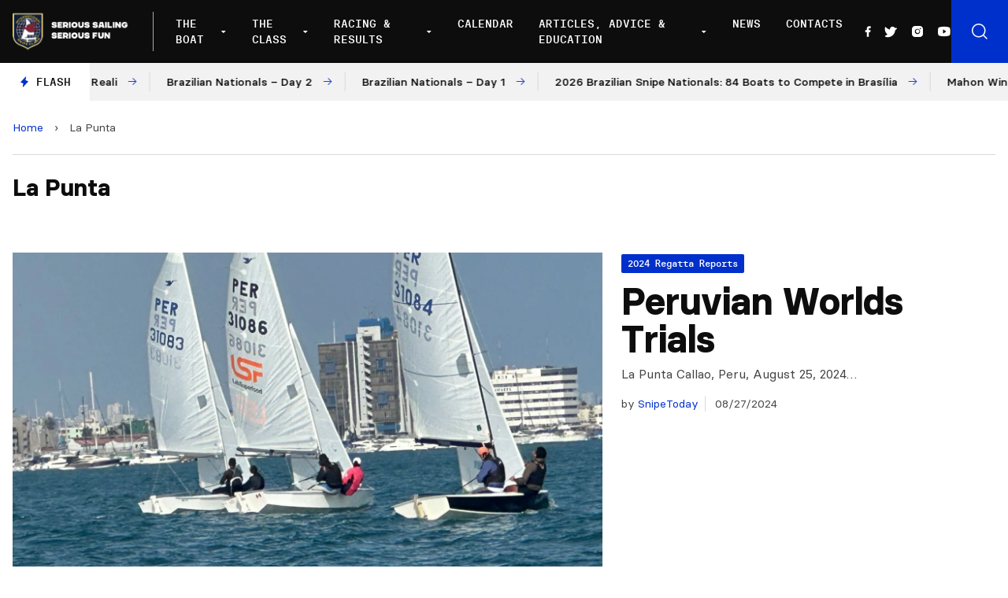

--- FILE ---
content_type: text/html; charset=UTF-8
request_url: https://www.snipe.org/tag/la-punta/
body_size: 17022
content:

<!doctype html>
<!--[if lt IE 9]><html class="no-js no-svg ie lt-ie9 lt-ie8 lt-ie7" lang="en-US"> <![endif]-->
<!--[if IE 9]><html class="no-js no-svg ie ie9 lt-ie9 lt-ie8" lang="en-US"> <![endif]-->
<!--[if gt IE 9]><!--><html class="no-js no-svg" lang="en-US"> <!--<![endif]-->
<head>
    <meta charset="UTF-8" />
    <meta name="description" content="Snipe Class International Racing Association">
    <link rel="stylesheet" href="https://www.snipe.org/wp-content/themes/snipe/style.css" type="text/css" media="screen" />
    <meta http-equiv="Content-Type" content="text/html; charset=UTF-8" />
    <meta http-equiv="X-UA-Compatible" content="IE=edge">
    <meta name="viewport" content="width=device-width, initial-scale=1">
    <link rel="author" href="https://www.snipe.org/wp-content/themes/snipe/humans.txt" />
    <link rel="pingback" href="https://www.snipe.org/xmlrpc.php" />
    <link rel="profile" href="https://gmpg.org/xfn/11">
    <meta name='robots' content='index, follow, max-image-preview:large, max-snippet:-1, max-video-preview:-1' />
	<style>img:is([sizes="auto" i], [sizes^="auto," i]) { contain-intrinsic-size: 3000px 1500px }</style>
	
	<!-- This site is optimized with the Yoast SEO plugin v18.0 - https://yoast.com/wordpress/plugins/seo/ -->
	<title>La Punta Archives - SnipeToday - Snipe Class International</title>
	<link rel="canonical" href="https://www.snipe.org/tag/la-punta/" />
	<meta property="og:locale" content="en_US" />
	<meta property="og:type" content="article" />
	<meta property="og:title" content="La Punta Archives - SnipeToday - Snipe Class International" />
	<meta property="og:url" content="https://www.snipe.org/tag/la-punta/" />
	<meta property="og:site_name" content="SnipeToday - Snipe Class International" />
	<meta name="twitter:card" content="summary_large_image" />
	<meta name="twitter:site" content="@SnipeToday" />
	<script type="application/ld+json" class="yoast-schema-graph">{"@context":"https://schema.org","@graph":[{"@type":"Organization","@id":"https://www.snipe.org/#organization","name":"Snipe Class International | SnipeToday","url":"https://www.snipe.org/","sameAs":["https://www.facebook.com/SnipeToday/","https://www.instagram.com/snipetoday/","https://www.youtube.com/channel/UCn3GeQDfz2nRDLKlbjkCPlw","https://twitter.com/SnipeToday"],"logo":{"@type":"ImageObject","@id":"https://www.snipe.org/#logo","inLanguage":"en-US","url":"https://www.snipe.org/wp-content/uploads/2022/01/SCIRA_LOGOS-1.jpg","contentUrl":"https://www.snipe.org/wp-content/uploads/2022/01/SCIRA_LOGOS-1.jpg","width":300,"height":165,"caption":"Snipe Class International | SnipeToday"},"image":{"@id":"https://www.snipe.org/#logo"}},{"@type":"WebSite","@id":"https://www.snipe.org/#website","url":"https://www.snipe.org/","name":"SnipeToday - Snipe Class International","description":"Snipe Class International Racing Association","publisher":{"@id":"https://www.snipe.org/#organization"},"potentialAction":[{"@type":"SearchAction","target":{"@type":"EntryPoint","urlTemplate":"https://www.snipe.org/?s={search_term_string}"},"query-input":"required name=search_term_string"}],"inLanguage":"en-US"},{"@type":"CollectionPage","@id":"https://www.snipe.org/tag/la-punta/#webpage","url":"https://www.snipe.org/tag/la-punta/","name":"La Punta Archives - SnipeToday - Snipe Class International","isPartOf":{"@id":"https://www.snipe.org/#website"},"breadcrumb":{"@id":"https://www.snipe.org/tag/la-punta/#breadcrumb"},"inLanguage":"en-US","potentialAction":[{"@type":"ReadAction","target":["https://www.snipe.org/tag/la-punta/"]}]},{"@type":"BreadcrumbList","@id":"https://www.snipe.org/tag/la-punta/#breadcrumb","itemListElement":[{"@type":"ListItem","position":1,"name":"Home","item":"https://www.snipe.org/"},{"@type":"ListItem","position":2,"name":"La Punta"}]}]}</script>
	<!-- / Yoast SEO plugin. -->


<link rel='dns-prefetch' href='//unpkg.com' />
<link rel='dns-prefetch' href='//cdn.jsdelivr.net' />
<link rel="alternate" type="application/rss+xml" title="SnipeToday - Snipe Class International &raquo; Feed" href="https://www.snipe.org/feed/" />
<link rel="alternate" type="application/rss+xml" title="SnipeToday - Snipe Class International &raquo; Comments Feed" href="https://www.snipe.org/comments/feed/" />
<link rel="alternate" type="application/rss+xml" title="SnipeToday - Snipe Class International &raquo; La Punta Tag Feed" href="https://www.snipe.org/tag/la-punta/feed/" />
<script type="text/javascript">
/* <![CDATA[ */
window._wpemojiSettings = {"baseUrl":"https:\/\/s.w.org\/images\/core\/emoji\/15.0.3\/72x72\/","ext":".png","svgUrl":"https:\/\/s.w.org\/images\/core\/emoji\/15.0.3\/svg\/","svgExt":".svg","source":{"concatemoji":"https:\/\/www.snipe.org\/wp-includes\/js\/wp-emoji-release.min.js?ver=6.7.4"}};
/*! This file is auto-generated */
!function(i,n){var o,s,e;function c(e){try{var t={supportTests:e,timestamp:(new Date).valueOf()};sessionStorage.setItem(o,JSON.stringify(t))}catch(e){}}function p(e,t,n){e.clearRect(0,0,e.canvas.width,e.canvas.height),e.fillText(t,0,0);var t=new Uint32Array(e.getImageData(0,0,e.canvas.width,e.canvas.height).data),r=(e.clearRect(0,0,e.canvas.width,e.canvas.height),e.fillText(n,0,0),new Uint32Array(e.getImageData(0,0,e.canvas.width,e.canvas.height).data));return t.every(function(e,t){return e===r[t]})}function u(e,t,n){switch(t){case"flag":return n(e,"\ud83c\udff3\ufe0f\u200d\u26a7\ufe0f","\ud83c\udff3\ufe0f\u200b\u26a7\ufe0f")?!1:!n(e,"\ud83c\uddfa\ud83c\uddf3","\ud83c\uddfa\u200b\ud83c\uddf3")&&!n(e,"\ud83c\udff4\udb40\udc67\udb40\udc62\udb40\udc65\udb40\udc6e\udb40\udc67\udb40\udc7f","\ud83c\udff4\u200b\udb40\udc67\u200b\udb40\udc62\u200b\udb40\udc65\u200b\udb40\udc6e\u200b\udb40\udc67\u200b\udb40\udc7f");case"emoji":return!n(e,"\ud83d\udc26\u200d\u2b1b","\ud83d\udc26\u200b\u2b1b")}return!1}function f(e,t,n){var r="undefined"!=typeof WorkerGlobalScope&&self instanceof WorkerGlobalScope?new OffscreenCanvas(300,150):i.createElement("canvas"),a=r.getContext("2d",{willReadFrequently:!0}),o=(a.textBaseline="top",a.font="600 32px Arial",{});return e.forEach(function(e){o[e]=t(a,e,n)}),o}function t(e){var t=i.createElement("script");t.src=e,t.defer=!0,i.head.appendChild(t)}"undefined"!=typeof Promise&&(o="wpEmojiSettingsSupports",s=["flag","emoji"],n.supports={everything:!0,everythingExceptFlag:!0},e=new Promise(function(e){i.addEventListener("DOMContentLoaded",e,{once:!0})}),new Promise(function(t){var n=function(){try{var e=JSON.parse(sessionStorage.getItem(o));if("object"==typeof e&&"number"==typeof e.timestamp&&(new Date).valueOf()<e.timestamp+604800&&"object"==typeof e.supportTests)return e.supportTests}catch(e){}return null}();if(!n){if("undefined"!=typeof Worker&&"undefined"!=typeof OffscreenCanvas&&"undefined"!=typeof URL&&URL.createObjectURL&&"undefined"!=typeof Blob)try{var e="postMessage("+f.toString()+"("+[JSON.stringify(s),u.toString(),p.toString()].join(",")+"));",r=new Blob([e],{type:"text/javascript"}),a=new Worker(URL.createObjectURL(r),{name:"wpTestEmojiSupports"});return void(a.onmessage=function(e){c(n=e.data),a.terminate(),t(n)})}catch(e){}c(n=f(s,u,p))}t(n)}).then(function(e){for(var t in e)n.supports[t]=e[t],n.supports.everything=n.supports.everything&&n.supports[t],"flag"!==t&&(n.supports.everythingExceptFlag=n.supports.everythingExceptFlag&&n.supports[t]);n.supports.everythingExceptFlag=n.supports.everythingExceptFlag&&!n.supports.flag,n.DOMReady=!1,n.readyCallback=function(){n.DOMReady=!0}}).then(function(){return e}).then(function(){var e;n.supports.everything||(n.readyCallback(),(e=n.source||{}).concatemoji?t(e.concatemoji):e.wpemoji&&e.twemoji&&(t(e.twemoji),t(e.wpemoji)))}))}((window,document),window._wpemojiSettings);
/* ]]> */
</script>
<style id='wp-emoji-styles-inline-css' type='text/css'>

	img.wp-smiley, img.emoji {
		display: inline !important;
		border: none !important;
		box-shadow: none !important;
		height: 1em !important;
		width: 1em !important;
		margin: 0 0.07em !important;
		vertical-align: -0.1em !important;
		background: none !important;
		padding: 0 !important;
	}
</style>
<link rel='stylesheet' id='wp-block-library-css' href='https://www.snipe.org/wp-includes/css/dist/block-library/style.min.css?ver=6.7.4' type='text/css' media='all' />
<style id='global-styles-inline-css' type='text/css'>
:root{--wp--preset--aspect-ratio--square: 1;--wp--preset--aspect-ratio--4-3: 4/3;--wp--preset--aspect-ratio--3-4: 3/4;--wp--preset--aspect-ratio--3-2: 3/2;--wp--preset--aspect-ratio--2-3: 2/3;--wp--preset--aspect-ratio--16-9: 16/9;--wp--preset--aspect-ratio--9-16: 9/16;--wp--preset--color--black: #000000;--wp--preset--color--cyan-bluish-gray: #abb8c3;--wp--preset--color--white: #ffffff;--wp--preset--color--pale-pink: #f78da7;--wp--preset--color--vivid-red: #cf2e2e;--wp--preset--color--luminous-vivid-orange: #ff6900;--wp--preset--color--luminous-vivid-amber: #fcb900;--wp--preset--color--light-green-cyan: #7bdcb5;--wp--preset--color--vivid-green-cyan: #00d084;--wp--preset--color--pale-cyan-blue: #8ed1fc;--wp--preset--color--vivid-cyan-blue: #0693e3;--wp--preset--color--vivid-purple: #9b51e0;--wp--preset--color--primary: #0030CC;--wp--preset--gradient--vivid-cyan-blue-to-vivid-purple: linear-gradient(135deg,rgba(6,147,227,1) 0%,rgb(155,81,224) 100%);--wp--preset--gradient--light-green-cyan-to-vivid-green-cyan: linear-gradient(135deg,rgb(122,220,180) 0%,rgb(0,208,130) 100%);--wp--preset--gradient--luminous-vivid-amber-to-luminous-vivid-orange: linear-gradient(135deg,rgba(252,185,0,1) 0%,rgba(255,105,0,1) 100%);--wp--preset--gradient--luminous-vivid-orange-to-vivid-red: linear-gradient(135deg,rgba(255,105,0,1) 0%,rgb(207,46,46) 100%);--wp--preset--gradient--very-light-gray-to-cyan-bluish-gray: linear-gradient(135deg,rgb(238,238,238) 0%,rgb(169,184,195) 100%);--wp--preset--gradient--cool-to-warm-spectrum: linear-gradient(135deg,rgb(74,234,220) 0%,rgb(151,120,209) 20%,rgb(207,42,186) 40%,rgb(238,44,130) 60%,rgb(251,105,98) 80%,rgb(254,248,76) 100%);--wp--preset--gradient--blush-light-purple: linear-gradient(135deg,rgb(255,206,236) 0%,rgb(152,150,240) 100%);--wp--preset--gradient--blush-bordeaux: linear-gradient(135deg,rgb(254,205,165) 0%,rgb(254,45,45) 50%,rgb(107,0,62) 100%);--wp--preset--gradient--luminous-dusk: linear-gradient(135deg,rgb(255,203,112) 0%,rgb(199,81,192) 50%,rgb(65,88,208) 100%);--wp--preset--gradient--pale-ocean: linear-gradient(135deg,rgb(255,245,203) 0%,rgb(182,227,212) 50%,rgb(51,167,181) 100%);--wp--preset--gradient--electric-grass: linear-gradient(135deg,rgb(202,248,128) 0%,rgb(113,206,126) 100%);--wp--preset--gradient--midnight: linear-gradient(135deg,rgb(2,3,129) 0%,rgb(40,116,252) 100%);--wp--preset--font-size--small: 12px;--wp--preset--font-size--medium: 20px;--wp--preset--font-size--large: 20px;--wp--preset--font-size--x-large: 42px;--wp--preset--font-size--normal: 16px;--wp--preset--font-size--extra-large: 24px;--wp--preset--font-size--huge: 40px;--wp--preset--font-family--system-font: -apple-system,BlinkMacSystemFont,"Segoe UI",Roboto,Oxygen-Sans,Ubuntu,Cantarell, "Helvetica Neue",sans-serif;--wp--preset--font-family--helvetica-arial: Helvetica Neue, Helvetica, Arial, sans-serif;--wp--preset--spacing--20: 0.44rem;--wp--preset--spacing--30: 0.67rem;--wp--preset--spacing--40: 1rem;--wp--preset--spacing--50: 1.5rem;--wp--preset--spacing--60: 2.25rem;--wp--preset--spacing--70: 3.38rem;--wp--preset--spacing--80: 5.06rem;--wp--preset--shadow--natural: 6px 6px 9px rgba(0, 0, 0, 0.2);--wp--preset--shadow--deep: 12px 12px 50px rgba(0, 0, 0, 0.4);--wp--preset--shadow--sharp: 6px 6px 0px rgba(0, 0, 0, 0.2);--wp--preset--shadow--outlined: 6px 6px 0px -3px rgba(255, 255, 255, 1), 6px 6px rgba(0, 0, 0, 1);--wp--preset--shadow--crisp: 6px 6px 0px rgba(0, 0, 0, 1);}:root { --wp--style--global--content-size: 1024px;--wp--style--global--wide-size: 1280px; }:where(body) { margin: 0; }.wp-site-blocks > .alignleft { float: left; margin-right: 2em; }.wp-site-blocks > .alignright { float: right; margin-left: 2em; }.wp-site-blocks > .aligncenter { justify-content: center; margin-left: auto; margin-right: auto; }:where(.is-layout-flex){gap: 0.5em;}:where(.is-layout-grid){gap: 0.5em;}.is-layout-flow > .alignleft{float: left;margin-inline-start: 0;margin-inline-end: 2em;}.is-layout-flow > .alignright{float: right;margin-inline-start: 2em;margin-inline-end: 0;}.is-layout-flow > .aligncenter{margin-left: auto !important;margin-right: auto !important;}.is-layout-constrained > .alignleft{float: left;margin-inline-start: 0;margin-inline-end: 2em;}.is-layout-constrained > .alignright{float: right;margin-inline-start: 2em;margin-inline-end: 0;}.is-layout-constrained > .aligncenter{margin-left: auto !important;margin-right: auto !important;}.is-layout-constrained > :where(:not(.alignleft):not(.alignright):not(.alignfull)){max-width: var(--wp--style--global--content-size);margin-left: auto !important;margin-right: auto !important;}.is-layout-constrained > .alignwide{max-width: var(--wp--style--global--wide-size);}body .is-layout-flex{display: flex;}.is-layout-flex{flex-wrap: wrap;align-items: center;}.is-layout-flex > :is(*, div){margin: 0;}body .is-layout-grid{display: grid;}.is-layout-grid > :is(*, div){margin: 0;}body{padding-top: 0px;padding-right: 0px;padding-bottom: 0px;padding-left: 0px;}a:where(:not(.wp-element-button)){text-decoration: underline;}:root :where(.wp-element-button, .wp-block-button__link){background-color: #32373c;border-width: 0;color: #fff;font-family: inherit;font-size: inherit;line-height: inherit;padding: calc(0.667em + 2px) calc(1.333em + 2px);text-decoration: none;}.has-black-color{color: var(--wp--preset--color--black) !important;}.has-cyan-bluish-gray-color{color: var(--wp--preset--color--cyan-bluish-gray) !important;}.has-white-color{color: var(--wp--preset--color--white) !important;}.has-pale-pink-color{color: var(--wp--preset--color--pale-pink) !important;}.has-vivid-red-color{color: var(--wp--preset--color--vivid-red) !important;}.has-luminous-vivid-orange-color{color: var(--wp--preset--color--luminous-vivid-orange) !important;}.has-luminous-vivid-amber-color{color: var(--wp--preset--color--luminous-vivid-amber) !important;}.has-light-green-cyan-color{color: var(--wp--preset--color--light-green-cyan) !important;}.has-vivid-green-cyan-color{color: var(--wp--preset--color--vivid-green-cyan) !important;}.has-pale-cyan-blue-color{color: var(--wp--preset--color--pale-cyan-blue) !important;}.has-vivid-cyan-blue-color{color: var(--wp--preset--color--vivid-cyan-blue) !important;}.has-vivid-purple-color{color: var(--wp--preset--color--vivid-purple) !important;}.has-primary-color{color: var(--wp--preset--color--primary) !important;}.has-black-background-color{background-color: var(--wp--preset--color--black) !important;}.has-cyan-bluish-gray-background-color{background-color: var(--wp--preset--color--cyan-bluish-gray) !important;}.has-white-background-color{background-color: var(--wp--preset--color--white) !important;}.has-pale-pink-background-color{background-color: var(--wp--preset--color--pale-pink) !important;}.has-vivid-red-background-color{background-color: var(--wp--preset--color--vivid-red) !important;}.has-luminous-vivid-orange-background-color{background-color: var(--wp--preset--color--luminous-vivid-orange) !important;}.has-luminous-vivid-amber-background-color{background-color: var(--wp--preset--color--luminous-vivid-amber) !important;}.has-light-green-cyan-background-color{background-color: var(--wp--preset--color--light-green-cyan) !important;}.has-vivid-green-cyan-background-color{background-color: var(--wp--preset--color--vivid-green-cyan) !important;}.has-pale-cyan-blue-background-color{background-color: var(--wp--preset--color--pale-cyan-blue) !important;}.has-vivid-cyan-blue-background-color{background-color: var(--wp--preset--color--vivid-cyan-blue) !important;}.has-vivid-purple-background-color{background-color: var(--wp--preset--color--vivid-purple) !important;}.has-primary-background-color{background-color: var(--wp--preset--color--primary) !important;}.has-black-border-color{border-color: var(--wp--preset--color--black) !important;}.has-cyan-bluish-gray-border-color{border-color: var(--wp--preset--color--cyan-bluish-gray) !important;}.has-white-border-color{border-color: var(--wp--preset--color--white) !important;}.has-pale-pink-border-color{border-color: var(--wp--preset--color--pale-pink) !important;}.has-vivid-red-border-color{border-color: var(--wp--preset--color--vivid-red) !important;}.has-luminous-vivid-orange-border-color{border-color: var(--wp--preset--color--luminous-vivid-orange) !important;}.has-luminous-vivid-amber-border-color{border-color: var(--wp--preset--color--luminous-vivid-amber) !important;}.has-light-green-cyan-border-color{border-color: var(--wp--preset--color--light-green-cyan) !important;}.has-vivid-green-cyan-border-color{border-color: var(--wp--preset--color--vivid-green-cyan) !important;}.has-pale-cyan-blue-border-color{border-color: var(--wp--preset--color--pale-cyan-blue) !important;}.has-vivid-cyan-blue-border-color{border-color: var(--wp--preset--color--vivid-cyan-blue) !important;}.has-vivid-purple-border-color{border-color: var(--wp--preset--color--vivid-purple) !important;}.has-primary-border-color{border-color: var(--wp--preset--color--primary) !important;}.has-vivid-cyan-blue-to-vivid-purple-gradient-background{background: var(--wp--preset--gradient--vivid-cyan-blue-to-vivid-purple) !important;}.has-light-green-cyan-to-vivid-green-cyan-gradient-background{background: var(--wp--preset--gradient--light-green-cyan-to-vivid-green-cyan) !important;}.has-luminous-vivid-amber-to-luminous-vivid-orange-gradient-background{background: var(--wp--preset--gradient--luminous-vivid-amber-to-luminous-vivid-orange) !important;}.has-luminous-vivid-orange-to-vivid-red-gradient-background{background: var(--wp--preset--gradient--luminous-vivid-orange-to-vivid-red) !important;}.has-very-light-gray-to-cyan-bluish-gray-gradient-background{background: var(--wp--preset--gradient--very-light-gray-to-cyan-bluish-gray) !important;}.has-cool-to-warm-spectrum-gradient-background{background: var(--wp--preset--gradient--cool-to-warm-spectrum) !important;}.has-blush-light-purple-gradient-background{background: var(--wp--preset--gradient--blush-light-purple) !important;}.has-blush-bordeaux-gradient-background{background: var(--wp--preset--gradient--blush-bordeaux) !important;}.has-luminous-dusk-gradient-background{background: var(--wp--preset--gradient--luminous-dusk) !important;}.has-pale-ocean-gradient-background{background: var(--wp--preset--gradient--pale-ocean) !important;}.has-electric-grass-gradient-background{background: var(--wp--preset--gradient--electric-grass) !important;}.has-midnight-gradient-background{background: var(--wp--preset--gradient--midnight) !important;}.has-small-font-size{font-size: var(--wp--preset--font-size--small) !important;}.has-medium-font-size{font-size: var(--wp--preset--font-size--medium) !important;}.has-large-font-size{font-size: var(--wp--preset--font-size--large) !important;}.has-x-large-font-size{font-size: var(--wp--preset--font-size--x-large) !important;}.has-normal-font-size{font-size: var(--wp--preset--font-size--normal) !important;}.has-extra-large-font-size{font-size: var(--wp--preset--font-size--extra-large) !important;}.has-huge-font-size{font-size: var(--wp--preset--font-size--huge) !important;}.has-system-font-font-family{font-family: var(--wp--preset--font-family--system-font) !important;}.has-helvetica-arial-font-family{font-family: var(--wp--preset--font-family--helvetica-arial) !important;}
:where(.wp-block-post-template.is-layout-flex){gap: 1.25em;}:where(.wp-block-post-template.is-layout-grid){gap: 1.25em;}
:where(.wp-block-columns.is-layout-flex){gap: 2em;}:where(.wp-block-columns.is-layout-grid){gap: 2em;}
:root :where(.wp-block-pullquote){font-size: 1.5em;line-height: 1.6;}
</style>
<link rel='stylesheet' id='phosphor-icons-css' href='https://www.snipe.org/wp-content/themes/snipe/static/assets/dist/js/vendor/phosphor-icons/src/css/phosphor.css?ver=6.7.4' type='text/css' media='all' />
<link rel='stylesheet' id='chocolat-css' href='https://www.snipe.org/wp-content/themes/snipe/static/assets/dist/js/vendor/chocolat/dist/css/chocolat.css?ver=6.7.4' type='text/css' media='all' />
<link rel='stylesheet' id='fullcalendar-css' href='https://www.snipe.org/wp-content/themes/snipe/static/assets/dist/js/vendor/fullcalendar/main.min.css?ver=6.7.4' type='text/css' media='all' />
<link rel='stylesheet' id='snipe-css' href='https://www.snipe.org/wp-content/themes/snipe/static/assets/dist/css/style.css?ver=1643216868' type='text/css' media='all' />
<link rel='stylesheet' id='jquery-lazyloadxt-fadein-css-css' href='//www.snipe.org/wp-content/plugins/a3-lazy-load/assets/css/jquery.lazyloadxt.fadein.css?ver=6.7.4' type='text/css' media='all' />
<link rel='stylesheet' id='a3a3_lazy_load-css' href='//www.snipe.org/wp-content/uploads/sass/a3_lazy_load.min.css?ver=1642087929' type='text/css' media='all' />
<script type="text/javascript" src="https://www.snipe.org/wp-includes/js/jquery/jquery.min.js?ver=3.7.1" id="jquery-core-js"></script>
<script type="text/javascript" src="https://www.snipe.org/wp-includes/js/jquery/jquery-migrate.min.js?ver=3.4.1" id="jquery-migrate-js"></script>
<script type="text/javascript" src="https://www.snipe.org/wp-content/themes/snipe/static/assets/dist/js/vendor/chocolat/dist/js/chocolat.js?ver=6.7.4" id="chocolat-js"></script>
<script type="text/javascript" src="https://unpkg.com/embla-carousel/embla-carousel.umd.js?ver=6.7.4" id="embla-js"></script>
<script type="text/javascript" src="https://unpkg.com/embla-carousel-autoplay/embla-carousel-autoplay.umd.js?ver=6.7.4" id="embla-autoplay-js"></script>
<script type="text/javascript" src="//cdn.jsdelivr.net/npm/jquery.marquee@1.6.0/jquery.marquee.min.js?ver=6.7.4" id="telex-js"></script>
<script type="text/javascript" src="https://www.snipe.org/wp-content/themes/snipe/static/assets/dist/js/vendor/fullcalendar/main.min.js?ver=6.7.4" id="fullcalendar-js"></script>
<script type="text/javascript" id="snipe-js-extra">
/* <![CDATA[ */
var global_vars = {"siteurl":"https:\/\/www.snipe.org"};
/* ]]> */
</script>
<script type="text/javascript" src="https://www.snipe.org/wp-content/themes/snipe/static/assets/dist/js/app.min.js?ver=1644239884" id="snipe-js"></script>
<link rel="https://api.w.org/" href="https://www.snipe.org/wp-json/" /><link rel="alternate" title="JSON" type="application/json" href="https://www.snipe.org/wp-json/wp/v2/tags/2034" /><link rel="EditURI" type="application/rsd+xml" title="RSD" href="https://www.snipe.org/xmlrpc.php?rsd" />
<meta name="generator" content="WordPress 6.7.4" />
<style type="text/css">body.logged-in .broken_link, body.logged-in 
 a.broken_link {
	text-decoration: line-through;
}</style><link rel="icon" href="https://www.snipe.org/wp-content/uploads/2022/01/cropped-favicon-snipe-white-32x32.png" sizes="32x32" />
<link rel="icon" href="https://www.snipe.org/wp-content/uploads/2022/01/cropped-favicon-snipe-white-192x192.png" sizes="192x192" />
<link rel="apple-touch-icon" href="https://www.snipe.org/wp-content/uploads/2022/01/cropped-favicon-snipe-white-180x180.png" />
<meta name="msapplication-TileImage" content="https://www.snipe.org/wp-content/uploads/2022/01/cropped-favicon-snipe-white-270x270.png" />

			</head>

	<body class="archive tag tag-la-punta tag-2034" data-template="base.twig">

		<header class="main-header js-mainHeader" >
            <div class="main-header__wrapper">
            <div class="main-header__logo">
                <a href="https://www.snipe.org">
                    <img src="https://www.snipe.org/wp-content/uploads/2021/12/logo-scira.png" alt="SnipeToday - Snipe Class International Logo">
                </a>
            </div>
            <div class="main-header__nav">
                <nav id="nav-main" class="nav-main" role="navigation">
                    	<ul>
					<li class=" menu-item menu-item-type-custom menu-item-object-custom menu-item-42535 menu-item-has-children">
				<a target="" href="#">The Boat</a>
									<div class="nav-main__submenu ">
						<ul class="">
															<li><span>About The Boat</span></li>
																					
																	<li class=" menu-item menu-item-type-post_type menu-item-object-page menu-item-42534 flex items-center">
																				<a target="" href="https://www.snipe.org/the-snipe/">The Snipe</a>
									</li>
																						
																	<li class=" menu-item menu-item-type-post_type menu-item-object-page menu-item-42533 flex items-center">
																				<a target="" href="https://www.snipe.org/snipe-history/">Snipe History</a>
									</li>
																						
																	<li class=" menu-item menu-item-type-post_type menu-item-object-page menu-item-42531 flex items-center">
																				<a target="" href="https://www.snipe.org/buying-a-snipe/">Buying a Snipe</a>
									</li>
																						
																	<li class=" menu-item menu-item-type-post_type menu-item-object-page menu-item-42532 flex items-center">
																				<a target="" href="https://www.snipe.org/why-sail-a-snipe/">Why Sail a Snipe</a>
									</li>
																						
																	<li class=" menu-item menu-item-type-post_type menu-item-object-page menu-item-42530 flex items-center">
																				<a target="" href="https://www.snipe.org/new-boats-and-dealers/">New Boats and Dealers</a>
									</li>
																						
																	<li class=" menu-item menu-item-type-post_type menu-item-object-page menu-item-42529 flex items-center">
																				<a target="" href="https://www.snipe.org/buying-a-used-snipe/">Buying a Used Snipe</a>
									</li>
																						
																	<li class=" menu-item menu-item-type-post_type menu-item-object-page menu-item-42528 flex items-center">
																				<a target="" href="https://www.snipe.org/suppliers/">Suppliers</a>
									</li>
																					</ul>
													<a href="https://www.snipe.org/why-sail-a-snipe/">
								<div>
									<h3>Why Sail a Snipe</h3>
									<p>What keeps such a large group of sailors from all levels addicted to the Snipe?</p>
									<span class="has-arrow has-arrow--white">Read more</span>
								</div>
								<figure>
									    <picture>
        <source 
            srcset="
                https://www.snipe.org/wp-content/uploads/2021/11/255464159_465852648231668_3290938715795315785_n-300x203.webp 300w,
                https://www.snipe.org/wp-content/uploads/2021/11/255464159_465852648231668_3290938715795315785_n-768x521.webp 768w,
                https://www.snipe.org/wp-content/uploads/2021/11/255464159_465852648231668_3290938715795315785_n-1024x694.webp 1024w,
                https://www.snipe.org/wp-content/uploads/2021/11/255464159_465852648231668_3290938715795315785_n.webp 1400w"
            loading="lazy"
            type="image/webp">
        <source 
            srcset="
                https://www.snipe.org/wp-content/uploads/2021/11/255464159_465852648231668_3290938715795315785_n-300x203.jpeg 300w,
                https://www.snipe.org/wp-content/uploads/2021/11/255464159_465852648231668_3290938715795315785_n-768x521.jpeg 768w,
                https://www.snipe.org/wp-content/uploads/2021/11/255464159_465852648231668_3290938715795315785_n-1024x694.jpeg 1024w,
                https://www.snipe.org/wp-content/uploads/2021/11/255464159_465852648231668_3290938715795315785_n.jpeg 1400w"
            loading="lazy"
            type="image/jpg">
        <img 
            src="https://www.snipe.org/wp-content/uploads/2021/11/255464159_465852648231668_3290938715795315785_n.jpeg"
            srcset="https://www.snipe.org/wp-content/uploads/2021/11/255464159_465852648231668_3290938715795315785_n.jpeg 1440w, https://www.snipe.org/wp-content/uploads/2021/11/255464159_465852648231668_3290938715795315785_n-300x203.jpeg 300w, https://www.snipe.org/wp-content/uploads/2021/11/255464159_465852648231668_3290938715795315785_n-768x521.jpeg 768w, https://www.snipe.org/wp-content/uploads/2021/11/255464159_465852648231668_3290938715795315785_n-1024x694.jpeg 1024w"
            alt="Why Sail a Snipe Image"
            loading="lazy"
        />
    </picture>
								</figure>
							</a>
											</div>
							</li>
					<li class=" menu-item menu-item-type-custom menu-item-object-custom menu-item-42589 menu-item-has-children">
				<a target="" href="#">The Class</a>
									<div class="nav-main__submenu nav-main__submenu-col">
						<ul class="">
																					
																	<li class=" menu-item menu-item-type-custom menu-item-object-custom menu-item-42557 menu-item-has-children"><span class="block mb-2">SCIRA Rules</span>
										<ul>
																							<li class=" menu-item menu-item-type-post_type menu-item-object-page menu-item-42558">
													<a target="" href="https://www.snipe.org/class-rules/">Class Rules</a>
												</li>
																							<li class=" menu-item menu-item-type-post_type menu-item-object-page menu-item-42559">
													<a target="" href="https://www.snipe.org/deed-of-gifts/">Deed of Gifts</a>
												</li>
																							<li class=" menu-item menu-item-type-post_type menu-item-object-page menu-item-42560">
													<a target="" href="https://www.snipe.org/rules-proposal/">Rules Proposal</a>
												</li>
																					</ul>
									</li>
																						
																	<li class=" menu-item menu-item-type-custom menu-item-object-custom menu-item-42561 menu-item-has-children"><span class="block mb-2">SCIRA Organization</span>
										<ul>
																							<li class=" menu-item menu-item-type-post_type menu-item-object-page menu-item-42568">
													<a target="" href="https://www.snipe.org/board-officers/">Board Officers</a>
												</li>
																							<li class=" menu-item menu-item-type-post_type menu-item-object-page menu-item-53359">
													<a target="" href="https://www.snipe.org/past-commodores-honorary/">Past Commodores / Honorary</a>
												</li>
																							<li class=" menu-item menu-item-type-post_type menu-item-object-page menu-item-42564">
													<a target="" href="https://www.snipe.org/national-secretaries/">National Secretaries</a>
												</li>
																							<li class=" menu-item menu-item-type-post_type menu-item-object-page menu-item-42563">
													<a target="" href="https://www.snipe.org/fleets-districts/">Fleets / Districts</a>
												</li>
																							<li class=" menu-item menu-item-type-post_type menu-item-object-page menu-item-42562">
													<a target="" href="https://www.snipe.org/coaching-clinics/">Coaching Clinics</a>
												</li>
																					</ul>
									</li>
																						
																	<li class=" menu-item menu-item-type-custom menu-item-object-custom menu-item-42569 menu-item-has-children"><span class="block mb-2">Members</span>
										<ul>
																							<li class=" menu-item menu-item-type-post_type menu-item-object-page menu-item-49821">
													<a target="" href="https://www.snipe.org/sciras-data-privacy-policy/">SCIRA’s Data Privacy Policy</a>
												</li>
																							<li class=" menu-item menu-item-type-custom menu-item-object-custom menu-item-43133">
													<a target="" href="https://members.snipe.org/">Pay Dues, Boats & Members Lookup</a>
												</li>
																					</ul>
									</li>
																						
																	<li class=" menu-item menu-item-type-post_type menu-item-object-page menu-item-42596 flex items-center">
										<i class="ph-anchor text-primary mr-2"></i>										<a target="" href="https://www.snipe.org/major-regatta-rotation-grid-and-bids/">Future Major Championships: Bids &amp; Venues</a>
									</li>
																						
																	<li class=" menu-item menu-item-type-taxonomy menu-item-object-category menu-item-42597 flex items-center">
										<i class="ph-megaphone text-primary mr-2"></i>										<a target="" href="https://www.snipe.org/category/official-communications-from-scira/">Official Communications from SCIRA</a>
									</li>
																						
																	<li class=" menu-item menu-item-type-post_type menu-item-object-page menu-item-42595 flex items-center">
										<i class="ph-medal text-primary mr-2"></i>										<a target="" href="https://www.snipe.org/hall-of-fame/">Hall of Fame</a>
									</li>
																						
																	<li class=" menu-item menu-item-type-custom menu-item-object-custom menu-item-45441 flex items-center">
										<i class="ph-shopping-cart-simple text-primary mr-2"></i>										<a target="_blank" href="https://snipescira.myshopify.com">Merchandise</a>
									</li>
																					</ul>
													<a href="https://www.snipe.org/hall-of-fame/">
								<div>
									<h3>Snipe Class Hall of Fame</h3>
									<p>The SCIRA Hall of Fame honors individuals who have made outstanding contributions to the Snipe Class and Snipe competition.</p>
									<span class="has-arrow has-arrow--white">Read more</span>
								</div>
								<figure>
									    <picture>
        <source 
            srcset="
                https://www.snipe.org/wp-content/uploads/2021/11/256466762_465852651565001_5519160267519220599_n-300x203.webp 300w,
                https://www.snipe.org/wp-content/uploads/2021/11/256466762_465852651565001_5519160267519220599_n-768x521.webp 768w,
                https://www.snipe.org/wp-content/uploads/2021/11/256466762_465852651565001_5519160267519220599_n-1024x694.webp 1024w,
                https://www.snipe.org/wp-content/uploads/2021/11/256466762_465852651565001_5519160267519220599_n.webp 1400w"
            loading="lazy"
            type="image/webp">
        <source 
            srcset="
                https://www.snipe.org/wp-content/uploads/2021/11/256466762_465852651565001_5519160267519220599_n-300x203.jpeg 300w,
                https://www.snipe.org/wp-content/uploads/2021/11/256466762_465852651565001_5519160267519220599_n-768x521.jpeg 768w,
                https://www.snipe.org/wp-content/uploads/2021/11/256466762_465852651565001_5519160267519220599_n-1024x694.jpeg 1024w,
                https://www.snipe.org/wp-content/uploads/2021/11/256466762_465852651565001_5519160267519220599_n.jpeg 1400w"
            loading="lazy"
            type="image/jpg">
        <img 
            src="https://www.snipe.org/wp-content/uploads/2021/11/256466762_465852651565001_5519160267519220599_n.jpeg"
            srcset="https://www.snipe.org/wp-content/uploads/2021/11/256466762_465852651565001_5519160267519220599_n.jpeg 1440w, https://www.snipe.org/wp-content/uploads/2021/11/256466762_465852651565001_5519160267519220599_n-300x203.jpeg 300w, https://www.snipe.org/wp-content/uploads/2021/11/256466762_465852651565001_5519160267519220599_n-768x521.jpeg 768w, https://www.snipe.org/wp-content/uploads/2021/11/256466762_465852651565001_5519160267519220599_n-1024x694.jpeg 1024w"
            alt="Snipe Class Hall of Fame Image"
            loading="lazy"
        />
    </picture>
								</figure>
							</a>
											</div>
							</li>
					<li class=" menu-item menu-item-type-custom menu-item-object-custom menu-item-42586 menu-item-has-children">
				<a target="" href="#">Racing & Results</a>
									<div class="nav-main__submenu nav-main__submenu-col">
						<ul class="">
																					
																	<li class=" menu-item menu-item-type-custom menu-item-object-custom menu-item-43093 menu-item-has-children"><span class="block mb-2">Regatta Reports and Results</span>
										<ul>
																							<li class=" menu-item menu-item-type-taxonomy menu-item-object-category menu-item-67969">
													<a target="" href="https://www.snipe.org/category/regatta-reports/2025-regatta-reports/">2025 Regatta Reports</a>
												</li>
																							<li class=" menu-item menu-item-type-taxonomy menu-item-object-category menu-item-60954">
													<a target="" href="https://www.snipe.org/category/regatta-reports/2024-regatta-reports/">2024 Regatta Reports</a>
												</li>
																							<li class=" menu-item menu-item-type-taxonomy menu-item-object-category menu-item-53355">
													<a target="" href="https://www.snipe.org/category/regatta-reports/2023-regatta-reports/">2023 Regatta Reports</a>
												</li>
																							<li class=" menu-item menu-item-type-taxonomy menu-item-object-category menu-item-45314">
													<a target="" href="https://www.snipe.org/category/regatta-reports/2022-regatta-reports/">2022 Regatta Reports</a>
												</li>
																							<li class=" menu-item menu-item-type-taxonomy menu-item-object-category menu-item-43084">
													<a target="" href="https://www.snipe.org/category/regatta-reports/2021-regatta-reports/">2021 Regatta Reports</a>
												</li>
																							<li class=" menu-item menu-item-type-taxonomy menu-item-object-category menu-item-43089">
													<a target="" href="https://www.snipe.org/category/regatta-reports/2020-regatta-reports/">2020 Regatta Reports</a>
												</li>
																							<li class=" menu-item menu-item-type-taxonomy menu-item-object-category menu-item-43085">
													<a target="" href="https://www.snipe.org/category/regatta-reports/2019-regatta-reports/">2019 Regatta Reports</a>
												</li>
																							<li class=" menu-item menu-item-type-taxonomy menu-item-object-category menu-item-43086">
													<a target="" href="https://www.snipe.org/category/regatta-reports/regattas-reports/">2018 Regatta Reports</a>
												</li>
																							<li class=" menu-item menu-item-type-taxonomy menu-item-object-category menu-item-43087">
													<a target="" href="https://www.snipe.org/category/regatta-reports/2017-regattas/">2017 Regatta Reports</a>
												</li>
																							<li class=" menu-item menu-item-type-taxonomy menu-item-object-category menu-item-43092">
													<a target="" href="https://www.snipe.org/category/regatta-reports/">All Regatta Reports</a>
												</li>
																					</ul>
									</li>
																						
																	<li class=" menu-item menu-item-type-custom menu-item-object-custom menu-item-43090 menu-item-has-children"><span class="block mb-2">Events</span>
										<ul>
																							<li class=" menu-item menu-item-type-post_type menu-item-object-page menu-item-77164">
													<a target="" href="https://www.snipe.org/snipe-racing-calendar/">Calendar</a>
												</li>
																							<li class=" menu-item menu-item-type-taxonomy menu-item-object-category menu-item-43094">
													<a target="" href="https://www.snipe.org/category/events/">Upcoming Events</a>
												</li>
																							<li class=" menu-item menu-item-type-taxonomy menu-item-object-category menu-item-43095">
													<a target="" href="https://www.snipe.org/category/events/future-championships/">Upcoming Major Championships</a>
												</li>
																					</ul>
									</li>
																						
																	<li class=" menu-item menu-item-type-post_type menu-item-object-page menu-item-44774 flex items-center">
										<i class="ph-trophy text-primary mr-2"></i>										<a target="" href="https://www.snipe.org/championship-results/">Championship Results</a>
									</li>
																						
																	<li class=" menu-item menu-item-type-post_type menu-item-object-page menu-item-44773 flex items-center">
										<i class="ph-globe-hemisphere-west text-primary mr-2"></i>										<a target="" href="https://www.snipe.org/pan-am-games/">Pan Am Games</a>
									</li>
																					</ul>
											</div>
							</li>
					<li class=" menu-item menu-item-type-post_type menu-item-object-page menu-item-77314">
				<a target="" href="https://www.snipe.org/snipe-racing-calendar/">Calendar</a>
							</li>
					<li class=" menu-item menu-item-type-taxonomy menu-item-object-category menu-item-42724 menu-item-has-children">
				<a target="" href="https://www.snipe.org/category/articles-advices-and-education/">Articles, Advice & Education</a>
									<div class="nav-main__submenu nav-main__submenu-col">
						<ul class="">
																					
																	<li class=" menu-item menu-item-type-taxonomy menu-item-object-category menu-item-42573 menu-item-has-children"><span class="block mb-2">Articles from the Experts</span>
										<ul>
																							<li class=" menu-item menu-item-type-taxonomy menu-item-object-category menu-item-42578">
													<a target="" href="https://www.snipe.org/category/articles-advices-and-education/technical-experts/tuning/">Tuning</a>
												</li>
																							<li class=" menu-item menu-item-type-taxonomy menu-item-object-category menu-item-42575">
													<a target="" href="https://www.snipe.org/category/articles-advices-and-education/technical-experts/boats-equipments/">Boats &amp; Equipment</a>
												</li>
																							<li class=" menu-item menu-item-type-taxonomy menu-item-object-category menu-item-42577">
													<a target="" href="https://www.snipe.org/category/articles-advices-and-education/technical-experts/tactics-strategy/">Tactics &amp; Strategy</a>
												</li>
																							<li class=" menu-item menu-item-type-taxonomy menu-item-object-category menu-item-42574">
													<a target="" href="https://www.snipe.org/category/articles-advices-and-education/technical-experts/boat-handling/">Boat Handling &amp; Training</a>
												</li>
																							<li class=" menu-item menu-item-type-taxonomy menu-item-object-category menu-item-42576">
													<a target="" href="https://www.snipe.org/category/articles-advices-and-education/technical-experts/rules/">Rules</a>
												</li>
																					</ul>
									</li>
																						
																	<li class=" menu-item menu-item-type-custom menu-item-object-custom menu-item-42582 menu-item-has-children"><span class="block mb-2">Interviews, Photos & Videos</span>
										<ul>
																							<li class=" menu-item menu-item-type-taxonomy menu-item-object-category menu-item-42580">
													<a target="" href="https://www.snipe.org/category/articles-advices-and-education/interviews-videos/">Interviews &amp; Videos</a>
												</li>
																							<li class=" menu-item menu-item-type-post_type_archive menu-item-object-photogallery menu-item-43118">
													<a target="" href="https://www.snipe.org/photo-gallery/">Media</a>
												</li>
																					</ul>
									</li>
																						
																	<li class=" menu-item menu-item-type-custom menu-item-object-custom menu-item-42583 menu-item-has-children"><span class="block mb-2">SnipeYesterday</span>
										<ul>
																							<li class=" menu-item menu-item-type-taxonomy menu-item-object-category menu-item-42584">
													<a target="" href="https://www.snipe.org/category/articles-advices-and-education/snipe-yesterday/">SnipeYesterday</a>
												</li>
																							<li class=" menu-item menu-item-type-post_type_archive menu-item-object-bulletins menu-item-43169">
													<a target="" href="https://www.snipe.org/snipe-bulletins/">Snipe Bulletins</a>
												</li>
																					</ul>
									</li>
																						
																	<li class=" menu-item menu-item-type-taxonomy menu-item-object-category menu-item-42579 flex items-center">
										<i class="ph-bookmark text-primary mr-2"></i>										<a target="" href="https://www.snipe.org/category/articles-advices-and-education/exchange-views/">Exchange of Views &amp; Reading</a>
									</li>
																					</ul>
											</div>
							</li>
					<li class=" menu-item menu-item-type-taxonomy menu-item-object-category menu-item-42718">
				<a target="" href="https://www.snipe.org/category/news/">News</a>
							</li>
					<li class=" menu-item menu-item-type-post_type menu-item-object-page menu-item-42585">
				<a target="" href="https://www.snipe.org/contacts/">Contacts</a>
							</li>
			</ul>
                    <ul class="nav-main__social">
                        <li><a href="https://www.facebook.com/SnipeToday/" target="_blank"><svg width="8" height="14" xmlns="http://www.w3.org/2000/svg"><path d="M5.333 8H7l.667-2.667H5.333V4c0-.687 0-1.333 1.334-1.333h1V.427A18.778 18.778 0 0 0 5.762.333c-1.81 0-3.095 1.105-3.095 3.134v1.866h-2V8h2v5.667h2.666V8Z" fill="#FFF" fill-rule="nonzero"/></svg></a></li>
                        <li><a href="https://twitter.com/SnipeToday" target="_blank"><i class="ph-twitter-logo-fill"></i></a></li>
                        <li><a href="https://www.instagram.com/snipetoday/" target="_blank"><i class="ph-instagram-logo-fill"></i></a></li>
                        <li><a href="https://www.youtube.com/channel/UCn3GeQDfz2nRDLKlbjkCPlw?view_as=subscriber" target="_blank"><i class="ph-youtube-logo-fill"></i></a></li>
                    </ul>
                </nav><!-- #nav -->
                <button class="main-header__search-btn js-search">
                    <i class="ph-magnifying-glass"></i>
                </button>
            </div>
            <button class="menu-hamburger-btn js-mobileMenuBtn"><span></span></button>
        </div>
        <div id="search-box" class="search-box">
        <form role="search" method="get" id="searchform" class="searchform" action="https://www.snipe.org">
            <input type="text" value="" name="s" id="s" placeholder="Search..."/>
            <input type="submit" id="searchsubmit" value="Search" />
        </form>
    </div>
</header>

		<div class="mobile-menu js-mobileMenu">
			<nav id="nav-mobile" class="nav-mobile" role="navigation">
					<ul>
					<li class=" menu-item menu-item-type-custom menu-item-object-custom menu-item-42535 menu-item-has-children">
				<a target="" href="#">The Boat</a>
					<ul>
					<li class=" menu-item menu-item-type-post_type menu-item-object-page menu-item-42534">
				<a target="" href="https://www.snipe.org/the-snipe/">The Snipe</a>
							</li>
					<li class=" menu-item menu-item-type-post_type menu-item-object-page menu-item-42533">
				<a target="" href="https://www.snipe.org/snipe-history/">Snipe History</a>
							</li>
					<li class=" menu-item menu-item-type-post_type menu-item-object-page menu-item-42531">
				<a target="" href="https://www.snipe.org/buying-a-snipe/">Buying a Snipe</a>
							</li>
					<li class=" menu-item menu-item-type-post_type menu-item-object-page menu-item-42532">
				<a target="" href="https://www.snipe.org/why-sail-a-snipe/">Why Sail a Snipe</a>
							</li>
					<li class=" menu-item menu-item-type-post_type menu-item-object-page menu-item-42530">
				<a target="" href="https://www.snipe.org/new-boats-and-dealers/">New Boats and Dealers</a>
							</li>
					<li class=" menu-item menu-item-type-post_type menu-item-object-page menu-item-42529">
				<a target="" href="https://www.snipe.org/buying-a-used-snipe/">Buying a Used Snipe</a>
							</li>
					<li class=" menu-item menu-item-type-post_type menu-item-object-page menu-item-42528">
				<a target="" href="https://www.snipe.org/suppliers/">Suppliers</a>
							</li>
			</ul>
			</li>
					<li class=" menu-item menu-item-type-custom menu-item-object-custom menu-item-42589 menu-item-has-children">
				<a target="" href="#">The Class</a>
					<ul>
					<li class=" menu-item menu-item-type-custom menu-item-object-custom menu-item-42557 menu-item-has-children">
				<a target="" href="#">SCIRA Rules</a>
					<ul>
					<li class=" menu-item menu-item-type-post_type menu-item-object-page menu-item-42558">
				<a target="" href="https://www.snipe.org/class-rules/">Class Rules</a>
							</li>
					<li class=" menu-item menu-item-type-post_type menu-item-object-page menu-item-42559">
				<a target="" href="https://www.snipe.org/deed-of-gifts/">Deed of Gifts</a>
							</li>
					<li class=" menu-item menu-item-type-post_type menu-item-object-page menu-item-42560">
				<a target="" href="https://www.snipe.org/rules-proposal/">Rules Proposal</a>
							</li>
			</ul>
			</li>
					<li class=" menu-item menu-item-type-custom menu-item-object-custom menu-item-42561 menu-item-has-children">
				<a target="" href="#">SCIRA Organization</a>
					<ul>
					<li class=" menu-item menu-item-type-post_type menu-item-object-page menu-item-42568">
				<a target="" href="https://www.snipe.org/board-officers/">Board Officers</a>
							</li>
					<li class=" menu-item menu-item-type-post_type menu-item-object-page menu-item-53359">
				<a target="" href="https://www.snipe.org/past-commodores-honorary/">Past Commodores / Honorary</a>
							</li>
					<li class=" menu-item menu-item-type-post_type menu-item-object-page menu-item-42564">
				<a target="" href="https://www.snipe.org/national-secretaries/">National Secretaries</a>
							</li>
					<li class=" menu-item menu-item-type-post_type menu-item-object-page menu-item-42563">
				<a target="" href="https://www.snipe.org/fleets-districts/">Fleets / Districts</a>
							</li>
					<li class=" menu-item menu-item-type-post_type menu-item-object-page menu-item-42562">
				<a target="" href="https://www.snipe.org/coaching-clinics/">Coaching Clinics</a>
							</li>
			</ul>
			</li>
					<li class=" menu-item menu-item-type-custom menu-item-object-custom menu-item-42569 menu-item-has-children">
				<a target="" href="">Members</a>
					<ul>
					<li class=" menu-item menu-item-type-post_type menu-item-object-page menu-item-49821">
				<a target="" href="https://www.snipe.org/sciras-data-privacy-policy/">SCIRA’s Data Privacy Policy</a>
							</li>
					<li class=" menu-item menu-item-type-custom menu-item-object-custom menu-item-43133">
				<a target="" href="https://members.snipe.org/">Pay Dues, Boats & Members Lookup</a>
							</li>
			</ul>
			</li>
					<li class=" menu-item menu-item-type-post_type menu-item-object-page menu-item-42596">
				<a target="" href="https://www.snipe.org/major-regatta-rotation-grid-and-bids/">Future Major Championships: Bids &amp; Venues</a>
							</li>
					<li class=" menu-item menu-item-type-taxonomy menu-item-object-category menu-item-42597">
				<a target="" href="https://www.snipe.org/category/official-communications-from-scira/">Official Communications from SCIRA</a>
							</li>
					<li class=" menu-item menu-item-type-post_type menu-item-object-page menu-item-42595">
				<a target="" href="https://www.snipe.org/hall-of-fame/">Hall of Fame</a>
							</li>
					<li class=" menu-item menu-item-type-custom menu-item-object-custom menu-item-45441">
				<a target="_blank" href="https://snipescira.myshopify.com">Merchandise</a>
							</li>
			</ul>
			</li>
					<li class=" menu-item menu-item-type-custom menu-item-object-custom menu-item-42586 menu-item-has-children">
				<a target="" href="#">Racing & Results</a>
					<ul>
					<li class=" menu-item menu-item-type-custom menu-item-object-custom menu-item-43093 menu-item-has-children">
				<a target="" href="#">Regatta Reports and Results</a>
					<ul>
					<li class=" menu-item menu-item-type-taxonomy menu-item-object-category menu-item-67969">
				<a target="" href="https://www.snipe.org/category/regatta-reports/2025-regatta-reports/">2025 Regatta Reports</a>
							</li>
					<li class=" menu-item menu-item-type-taxonomy menu-item-object-category menu-item-60954">
				<a target="" href="https://www.snipe.org/category/regatta-reports/2024-regatta-reports/">2024 Regatta Reports</a>
							</li>
					<li class=" menu-item menu-item-type-taxonomy menu-item-object-category menu-item-53355">
				<a target="" href="https://www.snipe.org/category/regatta-reports/2023-regatta-reports/">2023 Regatta Reports</a>
							</li>
					<li class=" menu-item menu-item-type-taxonomy menu-item-object-category menu-item-45314">
				<a target="" href="https://www.snipe.org/category/regatta-reports/2022-regatta-reports/">2022 Regatta Reports</a>
							</li>
					<li class=" menu-item menu-item-type-taxonomy menu-item-object-category menu-item-43084">
				<a target="" href="https://www.snipe.org/category/regatta-reports/2021-regatta-reports/">2021 Regatta Reports</a>
							</li>
					<li class=" menu-item menu-item-type-taxonomy menu-item-object-category menu-item-43089">
				<a target="" href="https://www.snipe.org/category/regatta-reports/2020-regatta-reports/">2020 Regatta Reports</a>
							</li>
					<li class=" menu-item menu-item-type-taxonomy menu-item-object-category menu-item-43085">
				<a target="" href="https://www.snipe.org/category/regatta-reports/2019-regatta-reports/">2019 Regatta Reports</a>
							</li>
					<li class=" menu-item menu-item-type-taxonomy menu-item-object-category menu-item-43086">
				<a target="" href="https://www.snipe.org/category/regatta-reports/regattas-reports/">2018 Regatta Reports</a>
							</li>
					<li class=" menu-item menu-item-type-taxonomy menu-item-object-category menu-item-43087">
				<a target="" href="https://www.snipe.org/category/regatta-reports/2017-regattas/">2017 Regatta Reports</a>
							</li>
					<li class=" menu-item menu-item-type-taxonomy menu-item-object-category menu-item-43092">
				<a target="" href="https://www.snipe.org/category/regatta-reports/">All Regatta Reports</a>
							</li>
			</ul>
			</li>
					<li class=" menu-item menu-item-type-custom menu-item-object-custom menu-item-43090 menu-item-has-children">
				<a target="" href="#">Events</a>
					<ul>
					<li class=" menu-item menu-item-type-post_type menu-item-object-page menu-item-77164">
				<a target="" href="https://www.snipe.org/snipe-racing-calendar/">Calendar</a>
							</li>
					<li class=" menu-item menu-item-type-taxonomy menu-item-object-category menu-item-43094">
				<a target="" href="https://www.snipe.org/category/events/">Upcoming Events</a>
							</li>
					<li class=" menu-item menu-item-type-taxonomy menu-item-object-category menu-item-43095">
				<a target="" href="https://www.snipe.org/category/events/future-championships/">Upcoming Major Championships</a>
							</li>
			</ul>
			</li>
					<li class=" menu-item menu-item-type-post_type menu-item-object-page menu-item-44774">
				<a target="" href="https://www.snipe.org/championship-results/">Championship Results</a>
							</li>
					<li class=" menu-item menu-item-type-post_type menu-item-object-page menu-item-44773">
				<a target="" href="https://www.snipe.org/pan-am-games/">Pan Am Games</a>
							</li>
			</ul>
			</li>
					<li class=" menu-item menu-item-type-post_type menu-item-object-page menu-item-77314">
				<a target="" href="https://www.snipe.org/snipe-racing-calendar/">Calendar</a>
							</li>
					<li class=" menu-item menu-item-type-taxonomy menu-item-object-category menu-item-42724 menu-item-has-children">
				<a target="" href="https://www.snipe.org/category/articles-advices-and-education/">Articles, Advice & Education</a>
					<ul>
					<li class=" menu-item menu-item-type-taxonomy menu-item-object-category menu-item-42573 menu-item-has-children">
				<a target="" href="https://www.snipe.org/category/articles-advices-and-education/technical-experts/">Articles from the Experts</a>
					<ul>
					<li class=" menu-item menu-item-type-taxonomy menu-item-object-category menu-item-42578">
				<a target="" href="https://www.snipe.org/category/articles-advices-and-education/technical-experts/tuning/">Tuning</a>
							</li>
					<li class=" menu-item menu-item-type-taxonomy menu-item-object-category menu-item-42575">
				<a target="" href="https://www.snipe.org/category/articles-advices-and-education/technical-experts/boats-equipments/">Boats &amp; Equipment</a>
							</li>
					<li class=" menu-item menu-item-type-taxonomy menu-item-object-category menu-item-42577">
				<a target="" href="https://www.snipe.org/category/articles-advices-and-education/technical-experts/tactics-strategy/">Tactics &amp; Strategy</a>
							</li>
					<li class=" menu-item menu-item-type-taxonomy menu-item-object-category menu-item-42574">
				<a target="" href="https://www.snipe.org/category/articles-advices-and-education/technical-experts/boat-handling/">Boat Handling &amp; Training</a>
							</li>
					<li class=" menu-item menu-item-type-taxonomy menu-item-object-category menu-item-42576">
				<a target="" href="https://www.snipe.org/category/articles-advices-and-education/technical-experts/rules/">Rules</a>
							</li>
			</ul>
			</li>
					<li class=" menu-item menu-item-type-custom menu-item-object-custom menu-item-42582 menu-item-has-children">
				<a target="" href="#">Interviews, Photos & Videos</a>
					<ul>
					<li class=" menu-item menu-item-type-taxonomy menu-item-object-category menu-item-42580">
				<a target="" href="https://www.snipe.org/category/articles-advices-and-education/interviews-videos/">Interviews &amp; Videos</a>
							</li>
					<li class=" menu-item menu-item-type-post_type_archive menu-item-object-photogallery menu-item-43118">
				<a target="" href="https://www.snipe.org/photo-gallery/">Media</a>
							</li>
			</ul>
			</li>
					<li class=" menu-item menu-item-type-custom menu-item-object-custom menu-item-42583 menu-item-has-children">
				<a target="" href="#">SnipeYesterday</a>
					<ul>
					<li class=" menu-item menu-item-type-taxonomy menu-item-object-category menu-item-42584">
				<a target="" href="https://www.snipe.org/category/articles-advices-and-education/snipe-yesterday/">SnipeYesterday</a>
							</li>
					<li class=" menu-item menu-item-type-post_type_archive menu-item-object-bulletins menu-item-43169">
				<a target="" href="https://www.snipe.org/snipe-bulletins/">Snipe Bulletins</a>
							</li>
			</ul>
			</li>
					<li class=" menu-item menu-item-type-taxonomy menu-item-object-category menu-item-42579">
				<a target="" href="https://www.snipe.org/category/articles-advices-and-education/exchange-views/">Exchange of Views &amp; Reading</a>
							</li>
			</ul>
			</li>
					<li class=" menu-item menu-item-type-taxonomy menu-item-object-category menu-item-42718">
				<a target="" href="https://www.snipe.org/category/news/">News</a>
							</li>
					<li class=" menu-item menu-item-type-post_type menu-item-object-page menu-item-42585">
				<a target="" href="https://www.snipe.org/contacts/">Contacts</a>
							</li>
			</ul>
			</nav>
		</div>

		<div id="page">
			<div class="flash-news">
    <div class="flash-news__title">
        <i class="ph-lightning-fill"></i>
        <span>Flash</span>        
    </div>
    <div id="js-flashnews" class="flash-news__marquee">
                    <a href="https://www.snipe.org/news/eight-bells-ashley-reynolds-reali/">
                <span>Eight Bells: Ashley Reynolds Reali</span>
                <i class="ph-arrow-right"></i>
            </a>
                    <a href="https://www.snipe.org/news/brazilian-nationals-day-2-13/">
                <span>Brazilian Nationals &#8211; Day 2</span>
                <i class="ph-arrow-right"></i>
            </a>
                    <a href="https://www.snipe.org/news/brazilian-nationals-day-1-12/">
                <span>Brazilian Nationals &#8211; Day 1</span>
                <i class="ph-arrow-right"></i>
            </a>
                    <a href="https://www.snipe.org/news/2026-brazilian-snipe-nationals-84-boats-to-compete-in-brasilia/">
                <span>2026 Brazilian Snipe Nationals: 84 Boats to Compete in Brasília</span>
                <i class="ph-arrow-right"></i>
            </a>
                    <a href="https://www.snipe.org/regatta-reports/2025-regatta-reports-regatta-reports/mahon-winter-series-3-3/">
                <span>Mahon Winter Series #3</span>
                <i class="ph-arrow-right"></i>
            </a>
                    <a href="https://www.snipe.org/articles-advices-and-education/exchange-views/snipe-world-championship-logos-2015-2026/">
                <span>Snipe World Championship Logos: 2015–2026</span>
                <i class="ph-arrow-right"></i>
            </a>
                    <a href="https://www.snipe.org/events/ssl-snipe-challenge/">
                <span>SSL Snipe Challenge</span>
                <i class="ph-arrow-right"></i>
            </a>
                    <a href="https://www.snipe.org/events/2026-in-the-us/">
                <span>2026 in the US</span>
                <i class="ph-arrow-right"></i>
            </a>
                    <a href="https://www.snipe.org/articles-advices-and-education/technical-experts/rules/understanding-the-snipe-class-the-road-to-the-worlds/">
                <span>Understanding the Snipe Class: The Road to the Worlds</span>
                <i class="ph-arrow-right"></i>
            </a>
                    <a href="https://www.snipe.org/official-communications-from-scira/2026-snipe-worlds-allocation-entry/">
                <span>2026 Snipe Worlds Allocation Entry</span>
                <i class="ph-arrow-right"></i>
            </a>
            </div>
    <div class="js-flashnewsSlider slider flash-news__slider">
        <div class="slider__viewport js-flashnewsSlider__wrapper">
            <div class="slider__container">
                                    <a href="https://www.snipe.org/news/eight-bells-ashley-reynolds-reali/" class="slider__cell">
                        <span>Eight Bells: Ashley Reynolds Reali</span>
                        <i class="ph-arrow-right-bold text-primary"></i>
                    </a>
                                    <a href="https://www.snipe.org/news/brazilian-nationals-day-2-13/" class="slider__cell">
                        <span>Brazilian Nationals &#8211; Day 2</span>
                        <i class="ph-arrow-right-bold text-primary"></i>
                    </a>
                                    <a href="https://www.snipe.org/news/brazilian-nationals-day-1-12/" class="slider__cell">
                        <span>Brazilian Nationals &#8211; Day 1</span>
                        <i class="ph-arrow-right-bold text-primary"></i>
                    </a>
                                    <a href="https://www.snipe.org/news/2026-brazilian-snipe-nationals-84-boats-to-compete-in-brasilia/" class="slider__cell">
                        <span>2026 Brazilian Snipe Nationals: 84 Boats to Compete in Brasília</span>
                        <i class="ph-arrow-right-bold text-primary"></i>
                    </a>
                                    <a href="https://www.snipe.org/regatta-reports/2025-regatta-reports-regatta-reports/mahon-winter-series-3-3/" class="slider__cell">
                        <span>Mahon Winter Series #3</span>
                        <i class="ph-arrow-right-bold text-primary"></i>
                    </a>
                                    <a href="https://www.snipe.org/articles-advices-and-education/exchange-views/snipe-world-championship-logos-2015-2026/" class="slider__cell">
                        <span>Snipe World Championship Logos: 2015–2026</span>
                        <i class="ph-arrow-right-bold text-primary"></i>
                    </a>
                                    <a href="https://www.snipe.org/events/ssl-snipe-challenge/" class="slider__cell">
                        <span>SSL Snipe Challenge</span>
                        <i class="ph-arrow-right-bold text-primary"></i>
                    </a>
                                    <a href="https://www.snipe.org/events/2026-in-the-us/" class="slider__cell">
                        <span>2026 in the US</span>
                        <i class="ph-arrow-right-bold text-primary"></i>
                    </a>
                                    <a href="https://www.snipe.org/articles-advices-and-education/technical-experts/rules/understanding-the-snipe-class-the-road-to-the-worlds/" class="slider__cell">
                        <span>Understanding the Snipe Class: The Road to the Worlds</span>
                        <i class="ph-arrow-right-bold text-primary"></i>
                    </a>
                                    <a href="https://www.snipe.org/official-communications-from-scira/2026-snipe-worlds-allocation-entry/" class="slider__cell">
                        <span>2026 Snipe Worlds Allocation Entry</span>
                        <i class="ph-arrow-right-bold text-primary"></i>
                    </a>
                            </div>
        </div>
        <button class="slider__prev"><i class="ph-caret-left"></i></button>
        <button class="slider__next"><i class="ph-caret-right"></i></button>
    </div>
</div>
			
			<section id="content" role="main" class="content-wrapper">
				<div class="wrapper ">
					
      <div class="row my-6">
        <div class="columns">
            <div class="w-full column">
            <nav id="breadcrumbs" class="breadcrumbs"><span><span><a href="https://www.snipe.org/">Home</a> › <span class="breadcrumb_last" aria-current="page">La Punta</span></span></span></nav>
            </div>
        </div>
    </div>

  <div class="row mt-6">
      <div class="columns">
          <div class="w-full lg:w-2/3 column">
            <h1 class="h3">La Punta</h1>
                      </div>
      </div>
  </div>

  
  <div class="row mt-4 mb-10 lg:my-12">
      <div class="columns">
          <div class="w-full column">
                                          
<article class="tease tease--row tease--wide tease-post tease--xl tease--lg:col" id="tease-65987">
            <a href="https://www.snipe.org/regatta-reports/2024-regatta-reports/peruvian-worlds-trials/" class="tease__img">
                            <div><span class="label label--5775">2024 Regatta Reports</span></div>
                        <figure>
                    <picture>
        <source 
            srcset="
                https://www.snipe.org/wp-content/uploads/2024/08/image3-300x225.webp 300w,
                https://www.snipe.org/wp-content/uploads/2024/08/image3-768x576.webp 768w,
                https://www.snipe.org/wp-content/uploads/2024/08/image3-1024x768.webp 1024w,
                https://www.snipe.org/wp-content/uploads/2024/08/image3-1536x1152.webp 1400w"
            loading="lazy"
            type="image/webp">
        <source 
            srcset="
                https://www.snipe.org/wp-content/uploads/2024/08/image3-300x225.jpeg 300w,
                https://www.snipe.org/wp-content/uploads/2024/08/image3-768x576.jpeg 768w,
                https://www.snipe.org/wp-content/uploads/2024/08/image3-1024x768.jpeg 1024w,
                https://www.snipe.org/wp-content/uploads/2024/08/image3-1536x1152.jpeg 1400w"
            loading="lazy"
            type="image/jpg">
        <img 
            src="https://www.snipe.org/wp-content/uploads/2024/08/image3.jpeg"
            srcset="https://www.snipe.org/wp-content/uploads/2024/08/image3-1536x1152.jpeg 1536w, https://www.snipe.org/wp-content/uploads/2024/08/image3-300x225.jpeg 300w, https://www.snipe.org/wp-content/uploads/2024/08/image3-1024x768.jpeg 1024w, https://www.snipe.org/wp-content/uploads/2024/08/image3-768x576.jpeg 768w, https://www.snipe.org/wp-content/uploads/2024/08/image3.jpeg 1600w"
            alt="Peruvian Worlds Trials Image"
            loading="lazy"
        />
    </picture>
            </figure>
        </a>
        <main>
        <div><a href="https://www.snipe.org/category/regatta-reports/2024-regatta-reports/" class="label label--5775">2024 Regatta Reports</a></div>
        <h2><a href="https://www.snipe.org/regatta-reports/2024-regatta-reports/peruvian-worlds-trials/">Peruvian Worlds Trials</a></h2>
                    <a href="https://www.snipe.org/regatta-reports/2024-regatta-reports/peruvian-worlds-trials/"><p class="tease__preview">La Punta Callao, Peru, August 25, 2024&hellip;</p></a>
        
        <div class="text-xs lg:text-sm">
            <span class="inline-block pr-2 mr-2 border-r border-gray-200 border-solid">
                <span>by</span><a href="/author/snipetoday/" class="text-primary"> SnipeToday </a>
            </span>
            <time datetime="2024-08-27 00:00:00">08/27/2024</time>
        </div>

    </main>
</article>                                                                                                                                                                                                                                                                                                                                                                                                                            </div>
      </div>
  </div>

  <div class="row">
      <div class="columns">
          <section class="w-full lg:w-8/12 column">
                              
<article class="tease tease--col tease--regular tease-post mb-4" id="tease-49092">
            <a href="https://www.snipe.org/regatta-reports/2022-regatta-reports/campeonato-open-juvenil/" class="tease__img">
                        <figure>
                    <picture>
        <source 
            srcset="
                https://www.snipe.org/wp-content/uploads/2022/07/WhatsApp-Image-2022-07-18-at-16.28.09-1-300x135.webp 300w,
                https://www.snipe.org/wp-content/uploads/2022/07/WhatsApp-Image-2022-07-18-at-16.28.09-1-768x346.webp 768w,
                https://www.snipe.org/wp-content/uploads/2022/07/WhatsApp-Image-2022-07-18-at-16.28.09-1-1024x461.webp 1024w,
                https://www.snipe.org/wp-content/uploads/2022/07/WhatsApp-Image-2022-07-18-at-16.28.09-1.webp 1400w"
            loading="lazy"
            type="image/webp">
        <source 
            srcset="
                https://www.snipe.org/wp-content/uploads/2022/07/WhatsApp-Image-2022-07-18-at-16.28.09-1-300x135.jpeg 300w,
                https://www.snipe.org/wp-content/uploads/2022/07/WhatsApp-Image-2022-07-18-at-16.28.09-1-768x346.jpeg 768w,
                https://www.snipe.org/wp-content/uploads/2022/07/WhatsApp-Image-2022-07-18-at-16.28.09-1-1024x461.jpeg 1024w,
                https://www.snipe.org/wp-content/uploads/2022/07/WhatsApp-Image-2022-07-18-at-16.28.09-1.jpeg 1400w"
            loading="lazy"
            type="image/jpg">
        <img 
            src="https://www.snipe.org/wp-content/uploads/2022/07/WhatsApp-Image-2022-07-18-at-16.28.09-1.jpeg"
            srcset="https://www.snipe.org/wp-content/uploads/2022/07/WhatsApp-Image-2022-07-18-at-16.28.09-1.jpeg 1280w, https://www.snipe.org/wp-content/uploads/2022/07/WhatsApp-Image-2022-07-18-at-16.28.09-1-300x135.jpeg 300w, https://www.snipe.org/wp-content/uploads/2022/07/WhatsApp-Image-2022-07-18-at-16.28.09-1-1024x461.jpeg 1024w, https://www.snipe.org/wp-content/uploads/2022/07/WhatsApp-Image-2022-07-18-at-16.28.09-1-768x346.jpeg 768w"
            alt="Campeonato Open &#038; Juvenil Image"
            loading="lazy"
        />
    </picture>
            </figure>
        </a>
        <main>
        <div><a href="https://www.snipe.org/category/regatta-reports/2022-regatta-reports/" class="label label--4877">2022 Regatta Reports</a></div>
        <h2><a href="https://www.snipe.org/regatta-reports/2022-regatta-reports/campeonato-open-juvenil/">Campeonato Open &#038; Juvenil</a></h2>
                    <a href="https://www.snipe.org/regatta-reports/2022-regatta-reports/campeonato-open-juvenil/"><p class="tease__preview">La Punta, Callao, Peru, July 17, 2022. Final result after 6 races (1 discard): Ismael Muelle &amp; Alessia Zavala, 6Alec Hughes Jr. &amp; Rafael Ruales, 9Jean Paul de Trazegnies &amp;&hellip;</p></a>
        
        <div class="text-xs lg:text-sm">
            <span class="inline-block pr-2 mr-2 border-r border-gray-200 border-solid">
                <span>by</span><a href="/author/snipetoday/" class="text-primary"> SnipeToday </a>
            </span>
            <time datetime="2022-07-18 00:00:00">07/18/2022</time>
        </div>

    </main>
</article>                              
<article class="tease tease--col tease--regular tease-post mb-4" id="tease-46768">
            <a href="https://www.snipe.org/regatta-reports/2022-regatta-reports/campeonato-centro-naval-del-peru/" class="tease__img">
                        <figure>
                    <picture>
        <source 
            srcset="
                https://www.snipe.org/wp-content/uploads/2022/03/277251878_5229879600368997_4097731484074536957_n-300x200.webp 300w,
                https://www.snipe.org/wp-content/uploads/2022/03/277251878_5229879600368997_4097731484074536957_n-768x512.webp 768w,
                https://www.snipe.org/wp-content/uploads/2022/03/277251878_5229879600368997_4097731484074536957_n-1024x683.webp 1024w,
                https://www.snipe.org/wp-content/uploads/2022/03/277251878_5229879600368997_4097731484074536957_n.webp 1400w"
            loading="lazy"
            type="image/webp">
        <source 
            srcset="
                https://www.snipe.org/wp-content/uploads/2022/03/277251878_5229879600368997_4097731484074536957_n-300x200.jpeg 300w,
                https://www.snipe.org/wp-content/uploads/2022/03/277251878_5229879600368997_4097731484074536957_n-768x512.jpeg 768w,
                https://www.snipe.org/wp-content/uploads/2022/03/277251878_5229879600368997_4097731484074536957_n-1024x683.jpeg 1024w,
                https://www.snipe.org/wp-content/uploads/2022/03/277251878_5229879600368997_4097731484074536957_n.jpeg 1400w"
            loading="lazy"
            type="image/jpg">
        <img 
            src="https://www.snipe.org/wp-content/uploads/2022/03/277251878_5229879600368997_4097731484074536957_n.jpeg"
            srcset="https://www.snipe.org/wp-content/uploads/2022/03/277251878_5229879600368997_4097731484074536957_n.jpeg 1440w, https://www.snipe.org/wp-content/uploads/2022/03/277251878_5229879600368997_4097731484074536957_n-300x200.jpeg 300w, https://www.snipe.org/wp-content/uploads/2022/03/277251878_5229879600368997_4097731484074536957_n-1024x683.jpeg 1024w, https://www.snipe.org/wp-content/uploads/2022/03/277251878_5229879600368997_4097731484074536957_n-768x512.jpeg 768w"
            alt="Campeonato Centro Naval del Peru Image"
            loading="lazy"
        />
    </picture>
            </figure>
        </a>
        <main>
        <div><a href="https://www.snipe.org/category/regatta-reports/2022-regatta-reports/" class="label label--4877">2022 Regatta Reports</a></div>
        <h2><a href="https://www.snipe.org/regatta-reports/2022-regatta-reports/campeonato-centro-naval-del-peru/">Campeonato Centro Naval del Peru</a></h2>
                    <a href="https://www.snipe.org/regatta-reports/2022-regatta-reports/campeonato-centro-naval-del-peru/"><p class="tease__preview">La Puna, Callao, Peru, March 20, 2022. Top 3: Ismael Muelle &amp; Alessia ZavalaAlec Hughes &amp; Miguel PereaJuan Lyon &amp; Lullerena&hellip;</p></a>
        
        <div class="text-xs lg:text-sm">
            <span class="inline-block pr-2 mr-2 border-r border-gray-200 border-solid">
                <span>by</span><a href="/author/snipetoday/" class="text-primary"> SnipeToday </a>
            </span>
            <time datetime="2022-03-24 00:00:00">03/24/2022</time>
        </div>

    </main>
</article>                              
<article class="tease tease--col tease--regular tease-post mb-4" id="tease-45923">
            <a href="https://www.snipe.org/regatta-reports/2022-regatta-reports/campeonato-yca-2022/" class="tease__img">
                        <figure>
                    <picture>
        <source 
            srcset="
                https://www.snipe.org/wp-content/uploads/2022/02/273455564_5100547343302224_8434660649069547419_n-300x300.webp 300w,
                https://www.snipe.org/wp-content/uploads/2022/02/273455564_5100547343302224_8434660649069547419_n-768x768.webp 768w,
                https://www.snipe.org/wp-content/uploads/2022/02/273455564_5100547343302224_8434660649069547419_n-1024x1024.webp 1024w,
                https://www.snipe.org/wp-content/uploads/2022/02/273455564_5100547343302224_8434660649069547419_n.webp 1400w"
            loading="lazy"
            type="image/webp">
        <source 
            srcset="
                https://www.snipe.org/wp-content/uploads/2022/02/273455564_5100547343302224_8434660649069547419_n-300x300.jpeg 300w,
                https://www.snipe.org/wp-content/uploads/2022/02/273455564_5100547343302224_8434660649069547419_n-768x768.jpeg 768w,
                https://www.snipe.org/wp-content/uploads/2022/02/273455564_5100547343302224_8434660649069547419_n-1024x1024.jpeg 1024w,
                https://www.snipe.org/wp-content/uploads/2022/02/273455564_5100547343302224_8434660649069547419_n.jpeg 1400w"
            loading="lazy"
            type="image/jpg">
        <img 
            src="https://www.snipe.org/wp-content/uploads/2022/02/273455564_5100547343302224_8434660649069547419_n.jpeg"
            srcset="https://www.snipe.org/wp-content/uploads/2022/02/273455564_5100547343302224_8434660649069547419_n.jpeg 1440w, https://www.snipe.org/wp-content/uploads/2022/02/273455564_5100547343302224_8434660649069547419_n-300x300.jpeg 300w, https://www.snipe.org/wp-content/uploads/2022/02/273455564_5100547343302224_8434660649069547419_n-1024x1024.jpeg 1024w, https://www.snipe.org/wp-content/uploads/2022/02/273455564_5100547343302224_8434660649069547419_n-150x150.jpeg 150w, https://www.snipe.org/wp-content/uploads/2022/02/273455564_5100547343302224_8434660649069547419_n-768x768.jpeg 768w"
            alt="Campeonato YCA 2022 Image"
            loading="lazy"
        />
    </picture>
            </figure>
        </a>
        <main>
        <div><a href="https://www.snipe.org/category/regatta-reports/2022-regatta-reports/" class="label label--4877">2022 Regatta Reports</a></div>
        <h2><a href="https://www.snipe.org/regatta-reports/2022-regatta-reports/campeonato-yca-2022/">Campeonato YCA 2022</a></h2>
                    <a href="https://www.snipe.org/regatta-reports/2022-regatta-reports/campeonato-yca-2022/"><p class="tease__preview">La Punta, Callao, Peru. February 6, 2022. Results after 3 races: Alec Hughes CH / Valeria Breña TraversoDiego Figueroa / Paloma Poggione Diego Caceres / Inés Cáceres Junior: Mateo Parodi&hellip;</p></a>
        
        <div class="text-xs lg:text-sm">
            <span class="inline-block pr-2 mr-2 border-r border-gray-200 border-solid">
                <span>by</span><a href="/author/snipetoday/" class="text-primary"> SnipeToday </a>
            </span>
            <time datetime="2022-02-07 00:00:00">02/07/2022</time>
        </div>

    </main>
</article>                              
<article class="tease tease--col tease--regular tease-post mb-4" id="tease-44788">
            <a href="https://www.snipe.org/regatta-reports/peruvian-nationals-final-5/" class="tease__img">
                        <figure>
                    <picture>
        <source 
            srcset="
                https://www.snipe.org/wp-content/uploads/2022/01/262107647_4839486166075011_5466095753266503031_n-300x226.webp 300w,
                https://www.snipe.org/wp-content/uploads/2022/01/262107647_4839486166075011_5466095753266503031_n-768x579.webp 768w,
                https://www.snipe.org/wp-content/uploads/2022/01/262107647_4839486166075011_5466095753266503031_n.webp 1024w,
                https://www.snipe.org/wp-content/uploads/2022/01/262107647_4839486166075011_5466095753266503031_n.webp 1400w"
            loading="lazy"
            type="image/webp">
        <source 
            srcset="
                https://www.snipe.org/wp-content/uploads/2022/01/262107647_4839486166075011_5466095753266503031_n-300x226.jpeg 300w,
                https://www.snipe.org/wp-content/uploads/2022/01/262107647_4839486166075011_5466095753266503031_n-768x579.jpeg 768w,
                https://www.snipe.org/wp-content/uploads/2022/01/262107647_4839486166075011_5466095753266503031_n.jpeg 1024w,
                https://www.snipe.org/wp-content/uploads/2022/01/262107647_4839486166075011_5466095753266503031_n.jpeg 1400w"
            loading="lazy"
            type="image/jpg">
        <img 
            src="https://www.snipe.org/wp-content/uploads/2022/01/262107647_4839486166075011_5466095753266503031_n.jpeg"
            srcset="https://www.snipe.org/wp-content/uploads/2022/01/262107647_4839486166075011_5466095753266503031_n.jpeg 771w, https://www.snipe.org/wp-content/uploads/2022/01/262107647_4839486166075011_5466095753266503031_n-300x226.jpeg 300w, https://www.snipe.org/wp-content/uploads/2022/01/262107647_4839486166075011_5466095753266503031_n-768x579.jpeg 768w"
            alt="Peruvian Nationals &#8211; Final Image"
            loading="lazy"
        />
    </picture>
            </figure>
        </a>
        <main>
        <div><a href="https://www.snipe.org/category/regatta-reports/" class="label label--3498">Regatta Reports</a></div>
        <h2><a href="https://www.snipe.org/regatta-reports/peruvian-nationals-final-5/">Peruvian Nationals &#8211; Final</a></h2>
                    <a href="https://www.snipe.org/regatta-reports/peruvian-nationals-final-5/"><p class="tease__preview">Pisco, Ica, Peru, November 13-14, 2021 &#8211; Phase 1 La Punta, Callao, Peru, November 27-28, 2021 &#8211; Phase 2 Final results after 12 races (2 discards): Pedro Vega &amp;&hellip;</p></a>
        
        <div class="text-xs lg:text-sm">
            <span class="inline-block pr-2 mr-2 border-r border-gray-200 border-solid">
                <span>by</span><a href="/author/snipetoday/" class="text-primary"> SnipeToday </a>
            </span>
            <time datetime="2021-12-01 00:00:00">12/01/2021</time>
        </div>

    </main>
</article>                              
<article class="tease tease--col tease--regular tease-post mb-4" id="tease-39607">
            <a href="https://www.snipe.org/regatta-reports/2021-regatta-reports/campeonato-ycp/" class="tease__img">
                        <figure>
                    <picture>
        <source 
            srcset="
                https://www.snipe.org/wp-content/uploads/2021/07/215689615_4404435086246790_7852266052125403591_n-300x225.webp 300w,
                https://www.snipe.org/wp-content/uploads/2021/07/215689615_4404435086246790_7852266052125403591_n-768x576.webp 768w,
                https://www.snipe.org/wp-content/uploads/2021/07/215689615_4404435086246790_7852266052125403591_n.webp 1024w,
                https://www.snipe.org/wp-content/uploads/2021/07/215689615_4404435086246790_7852266052125403591_n.webp 1400w"
            loading="lazy"
            type="image/webp">
        <source 
            srcset="
                https://www.snipe.org/wp-content/uploads/2021/07/215689615_4404435086246790_7852266052125403591_n-300x225.jpg 300w,
                https://www.snipe.org/wp-content/uploads/2021/07/215689615_4404435086246790_7852266052125403591_n-768x576.jpg 768w,
                https://www.snipe.org/wp-content/uploads/2021/07/215689615_4404435086246790_7852266052125403591_n.jpg 1024w,
                https://www.snipe.org/wp-content/uploads/2021/07/215689615_4404435086246790_7852266052125403591_n.jpg 1400w"
            loading="lazy"
            type="image/jpg">
        <img 
            src="https://www.snipe.org/wp-content/uploads/2021/07/215689615_4404435086246790_7852266052125403591_n.jpg"
            srcset="https://www.snipe.org/wp-content/uploads/2021/07/215689615_4404435086246790_7852266052125403591_n.jpg 780w, https://www.snipe.org/wp-content/uploads/2021/07/215689615_4404435086246790_7852266052125403591_n-300x225.jpg 300w, https://www.snipe.org/wp-content/uploads/2021/07/215689615_4404435086246790_7852266052125403591_n-768x576.jpg 768w"
            alt="Campeonato YCP Image"
            loading="lazy"
        />
    </picture>
            </figure>
        </a>
        <main>
        <div><a href="https://www.snipe.org/category/regatta-reports/" class="label label--3498">Regatta Reports</a></div>
        <h2><a href="https://www.snipe.org/regatta-reports/2021-regatta-reports/campeonato-ycp/">Campeonato YCP</a></h2>
                    <a href="https://www.snipe.org/regatta-reports/2021-regatta-reports/campeonato-ycp/"><p class="tease__preview">La Punta, Peru, July 25, 2021. Final results after 6 races (1 discard): Ismael Muelle &amp; Alessia Zavala, 7 Alain Ramirez &amp; Gonzalo Calle, 9 Miránda Paz &amp; Joaquin&hellip;</p></a>
        
        <div class="text-xs lg:text-sm">
            <span class="inline-block pr-2 mr-2 border-r border-gray-200 border-solid">
                <span>by</span><a href="/author/snipetoday/" class="text-primary"> SnipeToday </a>
            </span>
            <time datetime="2021-07-26 00:00:00">07/26/2021</time>
        </div>

    </main>
</article>                              
<article class="tease tease--col tease--regular tease-post mb-4" id="tease-30472">
            <a href="https://www.snipe.org/regatta-reports/2019-regatta-reports/peruvian-nationals-2/" class="tease__img">
                        <figure>
                    <picture>
        <source 
            srcset="
                https://www.snipe.org/wp-content/uploads/2019/12/78814498_1031491853865227_9040581797854838784_n-225x300.webp 300w,
                https://www.snipe.org/wp-content/uploads/2019/12/78814498_1031491853865227_9040581797854838784_n.webp 768w,
                https://www.snipe.org/wp-content/uploads/2019/12/78814498_1031491853865227_9040581797854838784_n.webp 1024w,
                https://www.snipe.org/wp-content/uploads/2019/12/78814498_1031491853865227_9040581797854838784_n.webp 1400w"
            loading="lazy"
            type="image/webp">
        <source 
            srcset="
                https://www.snipe.org/wp-content/uploads/2019/12/78814498_1031491853865227_9040581797854838784_n-225x300.jpg 300w,
                https://www.snipe.org/wp-content/uploads/2019/12/78814498_1031491853865227_9040581797854838784_n.jpg 768w,
                https://www.snipe.org/wp-content/uploads/2019/12/78814498_1031491853865227_9040581797854838784_n.jpg 1024w,
                https://www.snipe.org/wp-content/uploads/2019/12/78814498_1031491853865227_9040581797854838784_n.jpg 1400w"
            loading="lazy"
            type="image/jpg">
        <img 
            src="https://www.snipe.org/wp-content/uploads/2019/12/78814498_1031491853865227_9040581797854838784_n.jpg"
            srcset="https://www.snipe.org/wp-content/uploads/2019/12/78814498_1031491853865227_9040581797854838784_n.jpg 720w, https://www.snipe.org/wp-content/uploads/2019/12/78814498_1031491853865227_9040581797854838784_n-225x300.jpg 225w"
            alt="Peruvian Nationals Image"
            loading="lazy"
        />
    </picture>
            </figure>
        </a>
        <main>
        <div><a href="https://www.snipe.org/category/regatta-reports/2019-regatta-reports/" class="label label--3497">2019 Regatta Reports</a></div>
        <h2><a href="https://www.snipe.org/regatta-reports/2019-regatta-reports/peruvian-nationals-2/">Peruvian Nationals</a></h2>
                    <a href="https://www.snipe.org/regatta-reports/2019-regatta-reports/peruvian-nationals-2/"><p class="tease__preview">La Punta, Peru, December 8, 2019. Final results after 11 races (2 discards): Pedro Vega &amp; Lisset Castillo, 10 Ismael Muelle &amp; Alessia Zavala, 23 Diego Figueroa &amp; Benjamin&hellip;</p></a>
        
        <div class="text-xs lg:text-sm">
            <span class="inline-block pr-2 mr-2 border-r border-gray-200 border-solid">
                <span>by</span><a href="/author/snipetoday/" class="text-primary"> SnipeToday </a>
            </span>
            <time datetime="2019-12-09 00:00:00">12/09/2019</time>
        </div>

    </main>
</article>                              
<article class="tease tease--col tease--regular tease-post mb-4" id="tease-4322">
            <a href="https://www.snipe.org/regatta-reports/regattas-reports/peruvian-nationals-final-4/" class="tease__img">
                        <figure>
                    <picture>
        <source 
            srcset="
                https://www.snipe.org/wp-content/uploads/2018/12/k2_items_src_1273bc464a79e41079d1b07664fb073a-300x260.webp 300w,
                https://www.snipe.org/wp-content/uploads/2018/12/k2_items_src_1273bc464a79e41079d1b07664fb073a.webp 768w,
                https://www.snipe.org/wp-content/uploads/2018/12/k2_items_src_1273bc464a79e41079d1b07664fb073a.webp 1024w,
                https://www.snipe.org/wp-content/uploads/2018/12/k2_items_src_1273bc464a79e41079d1b07664fb073a.webp 1400w"
            loading="lazy"
            type="image/webp">
        <source 
            srcset="
                https://www.snipe.org/wp-content/uploads/2018/12/k2_items_src_1273bc464a79e41079d1b07664fb073a-300x260.jpg 300w,
                https://www.snipe.org/wp-content/uploads/2018/12/k2_items_src_1273bc464a79e41079d1b07664fb073a.jpg 768w,
                https://www.snipe.org/wp-content/uploads/2018/12/k2_items_src_1273bc464a79e41079d1b07664fb073a.jpg 1024w,
                https://www.snipe.org/wp-content/uploads/2018/12/k2_items_src_1273bc464a79e41079d1b07664fb073a.jpg 1400w"
            loading="lazy"
            type="image/jpg">
        <img 
            src="https://www.snipe.org/wp-content/uploads/2018/12/k2_items_src_1273bc464a79e41079d1b07664fb073a.jpg"
            srcset="https://www.snipe.org/wp-content/uploads/2018/12/k2_items_src_1273bc464a79e41079d1b07664fb073a.jpg 613w, https://www.snipe.org/wp-content/uploads/2018/12/k2_items_src_1273bc464a79e41079d1b07664fb073a-300x260.jpg 300w"
            alt="Peruvian Nationals &#8211; Final Image"
            loading="lazy"
        />
    </picture>
            </figure>
        </a>
        <main>
        <div><a href="https://www.snipe.org/category/regatta-reports/regattas-reports/" class="label label--5">2018 Regatta Reports</a></div>
        <h2><a href="https://www.snipe.org/regatta-reports/regattas-reports/peruvian-nationals-final-4/">Peruvian Nationals &#8211; Final</a></h2>
                    <a href="https://www.snipe.org/regatta-reports/regattas-reports/peruvian-nationals-final-4/"><p class="tease__preview">La Punta Callao, December 16, 2018. Final results after 12 races (2 discards) 1. Ismael Muelle &amp; Gali Amsel, 15 2. Diego Figueroa &amp; Alessia Zavala, 24 3. Pedro&hellip;</p></a>
        
        <div class="text-xs lg:text-sm">
            <span class="inline-block pr-2 mr-2 border-r border-gray-200 border-solid">
                <span>by</span><a href="/author/snipetoday/" class="text-primary"> SnipeToday </a>
            </span>
            <time datetime="2018-12-17 00:00:00">12/17/2018</time>
        </div>

    </main>
</article>                              
<article class="tease tease--col tease--regular tease-post mb-4" id="tease-4302">
            <a href="https://www.snipe.org/news/peruvian-nationals-day-2-2/" class="tease__img">
                        <figure>
                    <picture>
        <source 
            srcset="
                https://www.snipe.org/wp-content/uploads/2018/12/k2_items_src_c339cabeaf97fb27cabeb8e9c79b1022-300x200.webp 300w,
                https://www.snipe.org/wp-content/uploads/2018/12/k2_items_src_c339cabeaf97fb27cabeb8e9c79b1022-768x511.webp 768w,
                https://www.snipe.org/wp-content/uploads/2018/12/k2_items_src_c339cabeaf97fb27cabeb8e9c79b1022.webp 1024w,
                https://www.snipe.org/wp-content/uploads/2018/12/k2_items_src_c339cabeaf97fb27cabeb8e9c79b1022.webp 1400w"
            loading="lazy"
            type="image/webp">
        <source 
            srcset="
                https://www.snipe.org/wp-content/uploads/2018/12/k2_items_src_c339cabeaf97fb27cabeb8e9c79b1022-300x200.jpg 300w,
                https://www.snipe.org/wp-content/uploads/2018/12/k2_items_src_c339cabeaf97fb27cabeb8e9c79b1022-768x511.jpg 768w,
                https://www.snipe.org/wp-content/uploads/2018/12/k2_items_src_c339cabeaf97fb27cabeb8e9c79b1022.jpg 1024w,
                https://www.snipe.org/wp-content/uploads/2018/12/k2_items_src_c339cabeaf97fb27cabeb8e9c79b1022.jpg 1400w"
            loading="lazy"
            type="image/jpg">
        <img 
            src="https://www.snipe.org/wp-content/uploads/2018/12/k2_items_src_c339cabeaf97fb27cabeb8e9c79b1022.jpg"
            srcset="https://www.snipe.org/wp-content/uploads/2018/12/k2_items_src_c339cabeaf97fb27cabeb8e9c79b1022.jpg 960w, https://www.snipe.org/wp-content/uploads/2018/12/k2_items_src_c339cabeaf97fb27cabeb8e9c79b1022-300x200.jpg 300w, https://www.snipe.org/wp-content/uploads/2018/12/k2_items_src_c339cabeaf97fb27cabeb8e9c79b1022-768x511.jpg 768w, https://www.snipe.org/wp-content/uploads/2018/12/k2_items_src_c339cabeaf97fb27cabeb8e9c79b1022-675x450.jpg 675w"
            alt="Peruvian Nationals &#8211; Day 2 Image"
            loading="lazy"
        />
    </picture>
            </figure>
        </a>
        <main>
        <div><a href="https://www.snipe.org/category/news/" class="label label--15">News</a></div>
        <h2><a href="https://www.snipe.org/news/peruvian-nationals-day-2-2/">Peruvian Nationals &#8211; Day 2</a></h2>
                    <a href="https://www.snipe.org/news/peruvian-nationals-day-2-2/"><p class="tease__preview">La Punta, Callao, Peru, December 2. Results after 6 races (1 discard). Other 6 races are scheduled on December 15-16. 1. Ismael Muelle &amp; Gali Amsel, 9 2. Diego&hellip;</p></a>
        
        <div class="text-xs lg:text-sm">
            <span class="inline-block pr-2 mr-2 border-r border-gray-200 border-solid">
                <span>by</span><a href="/author/snipetoday/" class="text-primary"> SnipeToday </a>
            </span>
            <time datetime="2018-12-04 00:00:00">12/04/2018</time>
        </div>

    </main>
</article>                              
<article class="tease tease--col tease--regular tease-post mb-4" id="tease-3970">
            <a href="https://www.snipe.org/regatta-reports/regattas-reports/campeonato-la-punta/" class="tease__img">
                        <figure>
                    <picture>
        <source 
            srcset="
                https://www.snipe.org/wp-content/uploads/2018/05/k2_items_src_6a50c9cc0f667726695a092dcb0e894b-300x200.webp 300w,
                https://www.snipe.org/wp-content/uploads/2018/05/k2_items_src_6a50c9cc0f667726695a092dcb0e894b-768x512.webp 768w,
                https://www.snipe.org/wp-content/uploads/2018/05/k2_items_src_6a50c9cc0f667726695a092dcb0e894b.webp 1024w,
                https://www.snipe.org/wp-content/uploads/2018/05/k2_items_src_6a50c9cc0f667726695a092dcb0e894b.webp 1400w"
            loading="lazy"
            type="image/webp">
        <source 
            srcset="
                https://www.snipe.org/wp-content/uploads/2018/05/k2_items_src_6a50c9cc0f667726695a092dcb0e894b-300x200.jpg 300w,
                https://www.snipe.org/wp-content/uploads/2018/05/k2_items_src_6a50c9cc0f667726695a092dcb0e894b-768x512.jpg 768w,
                https://www.snipe.org/wp-content/uploads/2018/05/k2_items_src_6a50c9cc0f667726695a092dcb0e894b.jpg 1024w,
                https://www.snipe.org/wp-content/uploads/2018/05/k2_items_src_6a50c9cc0f667726695a092dcb0e894b.jpg 1400w"
            loading="lazy"
            type="image/jpg">
        <img 
            src="https://www.snipe.org/wp-content/uploads/2018/05/k2_items_src_6a50c9cc0f667726695a092dcb0e894b.jpg"
            srcset="https://www.snipe.org/wp-content/uploads/2018/05/k2_items_src_6a50c9cc0f667726695a092dcb0e894b.jpg 960w, https://www.snipe.org/wp-content/uploads/2018/05/k2_items_src_6a50c9cc0f667726695a092dcb0e894b-300x200.jpg 300w, https://www.snipe.org/wp-content/uploads/2018/05/k2_items_src_6a50c9cc0f667726695a092dcb0e894b-768x512.jpg 768w, https://www.snipe.org/wp-content/uploads/2018/05/k2_items_src_6a50c9cc0f667726695a092dcb0e894b-675x450.jpg 675w"
            alt="Campeonato La Punta Image"
            loading="lazy"
        />
    </picture>
            </figure>
        </a>
        <main>
        <div><a href="https://www.snipe.org/category/regatta-reports/regattas-reports/" class="label label--5">2018 Regatta Reports</a></div>
        <h2><a href="https://www.snipe.org/regatta-reports/regattas-reports/campeonato-la-punta/">Campeonato La Punta</a></h2>
                    <a href="https://www.snipe.org/regatta-reports/regattas-reports/campeonato-la-punta/"><p class="tease__preview">La Punta, Peru, May 12, 2018. Results after 4 races 1. Ismael Muelle &amp; Gali Amsel, 5 2. Diego Figueroa &amp; Alessia Zavala, 7 3. Diego Caceras &amp; Ines&hellip;</p></a>
        
        <div class="text-xs lg:text-sm">
            <span class="inline-block pr-2 mr-2 border-r border-gray-200 border-solid">
                <span>by</span><a href="/author/snipetoday/" class="text-primary"> SnipeToday </a>
            </span>
            <time datetime="2018-05-16 00:00:00">05/16/2018</time>
        </div>

    </main>
</article>                              
<article class="tease tease--col tease--regular tease-post mb-4" id="tease-3727">
            <a href="https://www.snipe.org/regatta-reports/2017-regattas/peruvian-nationals-final-3/" class="tease__img">
                        <figure>
                    <picture>
        <source 
            srcset="
                https://www.snipe.org/wp-content/uploads/2017/12/k2_items_src_7d760fca573f04338f58cadb1b6bb589-300x225.webp 300w,
                https://www.snipe.org/wp-content/uploads/2017/12/k2_items_src_7d760fca573f04338f58cadb1b6bb589-768x576.webp 768w,
                https://www.snipe.org/wp-content/uploads/2017/12/k2_items_src_7d760fca573f04338f58cadb1b6bb589.webp 1024w,
                https://www.snipe.org/wp-content/uploads/2017/12/k2_items_src_7d760fca573f04338f58cadb1b6bb589.webp 1400w"
            loading="lazy"
            type="image/webp">
        <source 
            srcset="
                https://www.snipe.org/wp-content/uploads/2017/12/k2_items_src_7d760fca573f04338f58cadb1b6bb589-300x225.jpg 300w,
                https://www.snipe.org/wp-content/uploads/2017/12/k2_items_src_7d760fca573f04338f58cadb1b6bb589-768x576.jpg 768w,
                https://www.snipe.org/wp-content/uploads/2017/12/k2_items_src_7d760fca573f04338f58cadb1b6bb589.jpg 1024w,
                https://www.snipe.org/wp-content/uploads/2017/12/k2_items_src_7d760fca573f04338f58cadb1b6bb589.jpg 1400w"
            loading="lazy"
            type="image/jpg">
        <img 
            src="https://www.snipe.org/wp-content/uploads/2017/12/k2_items_src_7d760fca573f04338f58cadb1b6bb589.jpg"
            srcset="https://www.snipe.org/wp-content/uploads/2017/12/k2_items_src_7d760fca573f04338f58cadb1b6bb589.jpg 960w, https://www.snipe.org/wp-content/uploads/2017/12/k2_items_src_7d760fca573f04338f58cadb1b6bb589-300x225.jpg 300w, https://www.snipe.org/wp-content/uploads/2017/12/k2_items_src_7d760fca573f04338f58cadb1b6bb589-768x576.jpg 768w"
            alt="Peruvian Nationals &#8211; Final Image"
            loading="lazy"
        />
    </picture>
            </figure>
        </a>
        <main>
        <div><a href="https://www.snipe.org/category/regatta-reports/2017-regattas/" class="label label--23">2017 Regatta Reports</a></div>
        <h2><a href="https://www.snipe.org/regatta-reports/2017-regattas/peruvian-nationals-final-3/">Peruvian Nationals &#8211; Final</a></h2>
                    <a href="https://www.snipe.org/regatta-reports/2017-regattas/peruvian-nationals-final-3/"><p class="tease__preview">La Punta, Callao, December 17, 2017. Results after 12 races (2 discards) 1. Ismael Muelle &amp; Gali Amsel, 20 2. Diego Figueroa &amp; Alessia Zavala, 22 3. Franco Dangelo&hellip;</p></a>
        
        <div class="text-xs lg:text-sm">
            <span class="inline-block pr-2 mr-2 border-r border-gray-200 border-solid">
                <span>by</span><a href="/author/snipetoday/" class="text-primary"> SnipeToday </a>
            </span>
            <time datetime="2017-12-19 00:00:00">12/19/2017</time>
        </div>

    </main>
</article>                              
<article class="tease tease--col tease--regular tease-post mb-4" id="tease-3694">
            <a href="https://www.snipe.org/events/peruvian-nationals/" class="tease__img">
                        <figure>
                    <picture>
        <source 
            srcset="
                https://www.snipe.org/wp-content/uploads/2017/12/k2_items_src_b29c0d3ec2fcc322a67ee18ad5a93eeb-300x200.webp 300w,
                https://www.snipe.org/wp-content/uploads/2017/12/k2_items_src_b29c0d3ec2fcc322a67ee18ad5a93eeb-768x511.webp 768w,
                https://www.snipe.org/wp-content/uploads/2017/12/k2_items_src_b29c0d3ec2fcc322a67ee18ad5a93eeb.webp 1024w,
                https://www.snipe.org/wp-content/uploads/2017/12/k2_items_src_b29c0d3ec2fcc322a67ee18ad5a93eeb.webp 1400w"
            loading="lazy"
            type="image/webp">
        <source 
            srcset="
                https://www.snipe.org/wp-content/uploads/2017/12/k2_items_src_b29c0d3ec2fcc322a67ee18ad5a93eeb-300x200.jpg 300w,
                https://www.snipe.org/wp-content/uploads/2017/12/k2_items_src_b29c0d3ec2fcc322a67ee18ad5a93eeb-768x511.jpg 768w,
                https://www.snipe.org/wp-content/uploads/2017/12/k2_items_src_b29c0d3ec2fcc322a67ee18ad5a93eeb.jpg 1024w,
                https://www.snipe.org/wp-content/uploads/2017/12/k2_items_src_b29c0d3ec2fcc322a67ee18ad5a93eeb.jpg 1400w"
            loading="lazy"
            type="image/jpg">
        <img 
            src="https://www.snipe.org/wp-content/uploads/2017/12/k2_items_src_b29c0d3ec2fcc322a67ee18ad5a93eeb.jpg"
            srcset="https://www.snipe.org/wp-content/uploads/2017/12/k2_items_src_b29c0d3ec2fcc322a67ee18ad5a93eeb.jpg 960w, https://www.snipe.org/wp-content/uploads/2017/12/k2_items_src_b29c0d3ec2fcc322a67ee18ad5a93eeb-300x200.jpg 300w, https://www.snipe.org/wp-content/uploads/2017/12/k2_items_src_b29c0d3ec2fcc322a67ee18ad5a93eeb-768x511.jpg 768w, https://www.snipe.org/wp-content/uploads/2017/12/k2_items_src_b29c0d3ec2fcc322a67ee18ad5a93eeb-675x450.jpg 675w"
            alt="Peruvian Nationals Image"
            loading="lazy"
        />
    </picture>
            </figure>
        </a>
        <main>
        <div><a href="https://www.snipe.org/category/events/" class="label label--6">Upcoming Events</a></div>
        <h2><a href="https://www.snipe.org/events/peruvian-nationals/">Peruvian Nationals</a></h2>
                    <a href="https://www.snipe.org/events/peruvian-nationals/"><p class="tease__preview">La Punta, Lima, December 2-3 &amp; 16-17, 2017 Aviso de Regata &#8230;&hellip;</p></a>
        
        <div class="text-xs lg:text-sm">
            <span class="inline-block pr-2 mr-2 border-r border-gray-200 border-solid">
                <span>by</span><a href="/author/snipetoday/" class="text-primary"> SnipeToday </a>
            </span>
            <time datetime="2017-12-01 00:00:00">12/01/2017</time>
        </div>

    </main>
</article>                              
<article class="tease tease--col tease--regular tease-post mb-4" id="tease-2096">
            <a href="https://www.snipe.org/regatta-reports/2015-regattas/peruvian-nationals-final/" class="tease__img">
                        <figure>
                    <picture>
        <source 
            srcset="
                https://www.snipe.org/wp-content/uploads/2015/03/k2_items_src_8df72d732c70276b0ce25f488fb8f3c2-267x300.webp 300w,
                https://www.snipe.org/wp-content/uploads/2015/03/k2_items_src_8df72d732c70276b0ce25f488fb8f3c2.webp 768w,
                https://www.snipe.org/wp-content/uploads/2015/03/k2_items_src_8df72d732c70276b0ce25f488fb8f3c2.webp 1024w,
                https://www.snipe.org/wp-content/uploads/2015/03/k2_items_src_8df72d732c70276b0ce25f488fb8f3c2.webp 1400w"
            loading="lazy"
            type="image/webp">
        <source 
            srcset="
                https://www.snipe.org/wp-content/uploads/2015/03/k2_items_src_8df72d732c70276b0ce25f488fb8f3c2-267x300.jpg 300w,
                https://www.snipe.org/wp-content/uploads/2015/03/k2_items_src_8df72d732c70276b0ce25f488fb8f3c2.jpg 768w,
                https://www.snipe.org/wp-content/uploads/2015/03/k2_items_src_8df72d732c70276b0ce25f488fb8f3c2.jpg 1024w,
                https://www.snipe.org/wp-content/uploads/2015/03/k2_items_src_8df72d732c70276b0ce25f488fb8f3c2.jpg 1400w"
            loading="lazy"
            type="image/jpg">
        <img 
            src="https://www.snipe.org/wp-content/uploads/2015/03/k2_items_src_8df72d732c70276b0ce25f488fb8f3c2.jpg"
            srcset="https://www.snipe.org/wp-content/uploads/2015/03/k2_items_src_8df72d732c70276b0ce25f488fb8f3c2.jpg 520w, https://www.snipe.org/wp-content/uploads/2015/03/k2_items_src_8df72d732c70276b0ce25f488fb8f3c2-267x300.jpg 267w"
            alt="Peruvian Nationals &#8211; Final Image"
            loading="lazy"
        />
    </picture>
            </figure>
        </a>
        <main>
        <div><a href="https://www.snipe.org/category/regatta-reports/2015-regattas/" class="label label--21">2015 Regatta Reports</a></div>
        <h2><a href="https://www.snipe.org/regatta-reports/2015-regattas/peruvian-nationals-final/">Peruvian Nationals &#8211; Final</a></h2>
                    <a href="https://www.snipe.org/regatta-reports/2015-regattas/peruvian-nationals-final/"><p class="tease__preview">La Punta, Callao, February 21- March 1, 2015. Results after 12 races (2 discards). The winners are quilified for the Pan American Games in Toronto. (Photo courtesy of&hellip;</p></a>
        
        <div class="text-xs lg:text-sm">
            <span class="inline-block pr-2 mr-2 border-r border-gray-200 border-solid">
                <span>by</span><a href="/author/snipetoday/" class="text-primary"> SnipeToday </a>
            </span>
            <time datetime="2015-03-02 00:00:00">03/02/2015</time>
        </div>

    </main>
</article>                              
<article class="tease tease--col tease--regular tease-post mb-4" id="tease-2095">
            <a href="https://www.snipe.org/news/peruvian-nationals-day-3/" class="tease__img">
                        <figure>
                    <picture>
        <source 
            srcset="
                https://www.snipe.org/wp-content/uploads/2015/03/k2_items_src_6a90cca7c7eb6a9c4add1364d879cbc6-300x220.webp 300w,
                https://www.snipe.org/wp-content/uploads/2015/03/k2_items_src_6a90cca7c7eb6a9c4add1364d879cbc6-768x564.webp 768w,
                https://www.snipe.org/wp-content/uploads/2015/03/k2_items_src_6a90cca7c7eb6a9c4add1364d879cbc6.webp 1024w,
                https://www.snipe.org/wp-content/uploads/2015/03/k2_items_src_6a90cca7c7eb6a9c4add1364d879cbc6.webp 1400w"
            loading="lazy"
            type="image/webp">
        <source 
            srcset="
                https://www.snipe.org/wp-content/uploads/2015/03/k2_items_src_6a90cca7c7eb6a9c4add1364d879cbc6-300x220.jpg 300w,
                https://www.snipe.org/wp-content/uploads/2015/03/k2_items_src_6a90cca7c7eb6a9c4add1364d879cbc6-768x564.jpg 768w,
                https://www.snipe.org/wp-content/uploads/2015/03/k2_items_src_6a90cca7c7eb6a9c4add1364d879cbc6.jpg 1024w,
                https://www.snipe.org/wp-content/uploads/2015/03/k2_items_src_6a90cca7c7eb6a9c4add1364d879cbc6.jpg 1400w"
            loading="lazy"
            type="image/jpg">
        <img 
            src="https://www.snipe.org/wp-content/uploads/2015/03/k2_items_src_6a90cca7c7eb6a9c4add1364d879cbc6.jpg"
            srcset="https://www.snipe.org/wp-content/uploads/2015/03/k2_items_src_6a90cca7c7eb6a9c4add1364d879cbc6.jpg 960w, https://www.snipe.org/wp-content/uploads/2015/03/k2_items_src_6a90cca7c7eb6a9c4add1364d879cbc6-300x220.jpg 300w, https://www.snipe.org/wp-content/uploads/2015/03/k2_items_src_6a90cca7c7eb6a9c4add1364d879cbc6-768x564.jpg 768w"
            alt="Peruvian Nationals &#8211; Day 3 Image"
            loading="lazy"
        />
    </picture>
            </figure>
        </a>
        <main>
        <div><a href="https://www.snipe.org/category/news/" class="label label--15">News</a></div>
        <h2><a href="https://www.snipe.org/news/peruvian-nationals-day-3/">Peruvian Nationals &#8211; Day 3</a></h2>
                    <a href="https://www.snipe.org/news/peruvian-nationals-day-3/"><p class="tease__preview">La Punta, Callao, February 28, 2015. Results after 10 races (1 discard) (Photo courtesy of SCIRA Peru)1. Diego Figueroa &amp; Alonso Collantes, 142. Angelo Giuria&hellip;</p></a>
        
        <div class="text-xs lg:text-sm">
            <span class="inline-block pr-2 mr-2 border-r border-gray-200 border-solid">
                <span>by</span><a href="/author/snipetoday/" class="text-primary"> SnipeToday </a>
            </span>
            <time datetime="2015-03-01 00:00:00">03/01/2015</time>
        </div>

    </main>
</article>                              
<article class="tease tease--col tease--regular tease-post mb-4" id="tease-2088">
            <a href="https://www.snipe.org/news/peruvian-nationals-day-2/" class="tease__img">
                        <figure>
                    <picture>
        <source 
            srcset="
                https://www.snipe.org/wp-content/uploads/2015/02/k2_items_src_5e6a0457f5e520c811772db7d17e2893-300x200.webp 300w,
                https://www.snipe.org/wp-content/uploads/2015/02/k2_items_src_5e6a0457f5e520c811772db7d17e2893-768x512.webp 768w,
                https://www.snipe.org/wp-content/uploads/2015/02/k2_items_src_5e6a0457f5e520c811772db7d17e2893.webp 1024w,
                https://www.snipe.org/wp-content/uploads/2015/02/k2_items_src_5e6a0457f5e520c811772db7d17e2893.webp 1400w"
            loading="lazy"
            type="image/webp">
        <source 
            srcset="
                https://www.snipe.org/wp-content/uploads/2015/02/k2_items_src_5e6a0457f5e520c811772db7d17e2893-300x200.jpg 300w,
                https://www.snipe.org/wp-content/uploads/2015/02/k2_items_src_5e6a0457f5e520c811772db7d17e2893-768x512.jpg 768w,
                https://www.snipe.org/wp-content/uploads/2015/02/k2_items_src_5e6a0457f5e520c811772db7d17e2893.jpg 1024w,
                https://www.snipe.org/wp-content/uploads/2015/02/k2_items_src_5e6a0457f5e520c811772db7d17e2893.jpg 1400w"
            loading="lazy"
            type="image/jpg">
        <img 
            src="https://www.snipe.org/wp-content/uploads/2015/02/k2_items_src_5e6a0457f5e520c811772db7d17e2893.jpg"
            srcset="https://www.snipe.org/wp-content/uploads/2015/02/k2_items_src_5e6a0457f5e520c811772db7d17e2893.jpg 960w, https://www.snipe.org/wp-content/uploads/2015/02/k2_items_src_5e6a0457f5e520c811772db7d17e2893-300x200.jpg 300w, https://www.snipe.org/wp-content/uploads/2015/02/k2_items_src_5e6a0457f5e520c811772db7d17e2893-768x512.jpg 768w, https://www.snipe.org/wp-content/uploads/2015/02/k2_items_src_5e6a0457f5e520c811772db7d17e2893-675x450.jpg 675w"
            alt="Peruvian Nationals &#8211; Day 2 Image"
            loading="lazy"
        />
    </picture>
            </figure>
        </a>
        <main>
        <div><a href="https://www.snipe.org/category/news/" class="label label--15">News</a></div>
        <h2><a href="https://www.snipe.org/news/peruvian-nationals-day-2/">Peruvian Nationals &#8211; Day 2</a></h2>
                    <a href="https://www.snipe.org/news/peruvian-nationals-day-2/"><p class="tease__preview">La Punta, Callao, February 23, 2015. Results after 7 races (1 discard) (Photo courtesy of SCIRA Peru) 1. Diego Figueroa &amp; Alonso Collantes, 10 2. Javier Arribas &amp;&hellip;</p></a>
        
        <div class="text-xs lg:text-sm">
            <span class="inline-block pr-2 mr-2 border-r border-gray-200 border-solid">
                <span>by</span><a href="/author/snipetoday/" class="text-primary"> SnipeToday </a>
            </span>
            <time datetime="2015-02-24 00:00:00">02/24/2015</time>
        </div>

    </main>
</article>                      </section>
          <aside class="w-full lg:w-4/12 column sidebar">
            <div id="block-3" class="widget widget_block">
<div class="wp-block-group is-layout-flow wp-block-group-is-layout-flow">
<h3 class="wp-block-heading">Snipe Class Calendar</h3>



<p>Link to <strong><a href="https://calendar.google.com/calendar/u/0?cid=MmIzM2VjMWZlZTM3ZjA4NjBhM2FlMWYxMTI5MDQzYjZjZWUyMzJkZWVlZjdjZWE2N2VhMTdiYWE3ODZhZTViZUBncm91cC5jYWxlbmRhci5nb29nbGUuY29t">Snipe Class Calendar</a></strong></p>



<iframe class="lazy lazy-hidden" loading="lazy"  data-lazy-type="iframe" data-src="https://calendar.google.com/calendar/embed?height=600&wkst=2&ctz=Europe%2FRome&showPrint=0&showTz=0&src=MmIzM2VjMWZlZTM3ZjA4NjBhM2FlMWYxMTI5MDQzYjZjZWUyMzJkZWVlZjdjZWE2N2VhMTdiYWE3ODZhZTViZUBncm91cC5jYWxlbmRhci5nb29nbGUuY29t&color=%239E69AF" style="border-width:0" width="800" height="600" frameborder="0" scrolling="no"></iframe><noscript><iframe loading="lazy" src="https://calendar.google.com/calendar/embed?height=600&wkst=2&ctz=Europe%2FRome&showPrint=0&showTz=0&src=MmIzM2VjMWZlZTM3ZjA4NjBhM2FlMWYxMTI5MDQzYjZjZWUyMzJkZWVlZjdjZWE2N2VhMTdiYWE3ODZhZTViZUBncm91cC5jYWxlbmRhci5nb29nbGUuY29t&color=%239E69AF" style="border-width:0" width="800" height="600" frameborder="0" scrolling="no"></iframe></noscript>
</div>
</div><div id="block-4" class="widget widget_block">
<div class="wp-block-group is-layout-flow wp-block-group-is-layout-flow">
<h3 class="wp-block-heading">Membership</h3>



<figure class="wp-block-image size-full"><img loading="lazy" decoding="async" width="960" height="640" src="//www.snipe.org/wp-content/plugins/a3-lazy-load/assets/images/lazy_placeholder.gif" data-lazy-type="image" data-src="https://www.snipe.org/wp-content/uploads/2022/01/12047157_644804858990248_2684183035169917629_n.jpg" alt="" class="lazy lazy-hidden wp-image-45400" srcset="" data-srcset="https://www.snipe.org/wp-content/uploads/2022/01/12047157_644804858990248_2684183035169917629_n.jpg 960w, https://www.snipe.org/wp-content/uploads/2022/01/12047157_644804858990248_2684183035169917629_n-300x200.jpg 300w, https://www.snipe.org/wp-content/uploads/2022/01/12047157_644804858990248_2684183035169917629_n-768x512.jpg 768w" sizes="auto, (max-width: 960px) 100vw, 960px" /><noscript><img loading="lazy" decoding="async" width="960" height="640" src="https://www.snipe.org/wp-content/uploads/2022/01/12047157_644804858990248_2684183035169917629_n.jpg" alt="" class="wp-image-45400" srcset="https://www.snipe.org/wp-content/uploads/2022/01/12047157_644804858990248_2684183035169917629_n.jpg 960w, https://www.snipe.org/wp-content/uploads/2022/01/12047157_644804858990248_2684183035169917629_n-300x200.jpg 300w, https://www.snipe.org/wp-content/uploads/2022/01/12047157_644804858990248_2684183035169917629_n-768x512.jpg 768w" sizes="auto, (max-width: 960px) 100vw, 960px" /></noscript></figure>



<h4 class="wp-block-heading">Membership - Pay Dues</h4>



<p class="has-arrow-wrapper"><a href="https://members.snipe.org" data-type="URL" target="_blank" rel="noreferrer noopener">Contact your National Secretary or Fleet Captain and renew your membership today!</a></p>
</div>
</div><div id="block-6" class="widget widget_block">
<div class="wp-block-group is-layout-flow wp-block-group-is-layout-flow">
<h3 class="wp-block-heading">Snipe Digest</h3>



<figure class="wp-block-image size-full"><img loading="lazy" decoding="async" width="960" height="640" src="//www.snipe.org/wp-content/plugins/a3-lazy-load/assets/images/lazy_placeholder.gif" data-lazy-type="image" data-src="https://www.snipe.org/wp-content/uploads/2022/01/39970228_1270097343127660_2345395375927459840_n.jpg" alt="" class="lazy lazy-hidden wp-image-45401" srcset="" data-srcset="https://www.snipe.org/wp-content/uploads/2022/01/39970228_1270097343127660_2345395375927459840_n.jpg 960w, https://www.snipe.org/wp-content/uploads/2022/01/39970228_1270097343127660_2345395375927459840_n-300x200.jpg 300w, https://www.snipe.org/wp-content/uploads/2022/01/39970228_1270097343127660_2345395375927459840_n-768x512.jpg 768w" sizes="auto, (max-width: 960px) 100vw, 960px" /><noscript><img loading="lazy" decoding="async" width="960" height="640" src="https://www.snipe.org/wp-content/uploads/2022/01/39970228_1270097343127660_2345395375927459840_n.jpg" alt="" class="wp-image-45401" srcset="https://www.snipe.org/wp-content/uploads/2022/01/39970228_1270097343127660_2345395375927459840_n.jpg 960w, https://www.snipe.org/wp-content/uploads/2022/01/39970228_1270097343127660_2345395375927459840_n-300x200.jpg 300w, https://www.snipe.org/wp-content/uploads/2022/01/39970228_1270097343127660_2345395375927459840_n-768x512.jpg 768w" sizes="auto, (max-width: 960px) 100vw, 960px" /></noscript></figure>



<h4 class="wp-block-heading"><meta charset="utf-8">Sign up for our free newsletter</h4>



<p class="has-arrow-wrapper"><a href="http://eepurl.com/i59l1">Click on this link and submit the form to sign up for our free newsletter!</a></p>



<p class="has-arrow block-link"><a href="http://us4.campaign-archive1.com/home/?u=13ec352631ca9364b4fd9edf4&amp;id=f7afb6e368" data-type="URL" data-id="http://us4.campaign-archive1.com/home/?u=13ec352631ca9364b4fd9edf4&amp;id=f7afb6e368" target="_blank" rel="noreferrer noopener">Snipe Digest Archive</a></p>
</div>
</div><div id="block-5" class="widget widget_block">
<div class="wp-block-group is-layout-flow wp-block-group-is-layout-flow">
<h3 class="wp-block-heading">Merchandise</h3>



<figure class="wp-block-image size-large"><img loading="lazy" decoding="async" width="1024" height="683" src="//www.snipe.org/wp-content/plugins/a3-lazy-load/assets/images/lazy_placeholder.gif" data-lazy-type="image" data-src="http://www.snipe.org/wp-content/uploads/2021/10/MarlinSpike_2021-4109-1024x683.jpeg" alt="" class="lazy lazy-hidden wp-image-41523" srcset="" data-srcset="https://www.snipe.org/wp-content/uploads/2021/10/MarlinSpike_2021-4109-1024x683.jpeg 1024w, https://www.snipe.org/wp-content/uploads/2021/10/MarlinSpike_2021-4109-300x200.jpeg 300w, https://www.snipe.org/wp-content/uploads/2021/10/MarlinSpike_2021-4109-768x512.jpeg 768w, https://www.snipe.org/wp-content/uploads/2021/10/MarlinSpike_2021-4109-675x450.jpeg 675w" sizes="auto, (max-width: 1024px) 100vw, 1024px" /><noscript><img loading="lazy" decoding="async" width="1024" height="683" src="http://www.snipe.org/wp-content/uploads/2021/10/MarlinSpike_2021-4109-1024x683.jpeg" alt="" class="wp-image-41523" srcset="https://www.snipe.org/wp-content/uploads/2021/10/MarlinSpike_2021-4109-1024x683.jpeg 1024w, https://www.snipe.org/wp-content/uploads/2021/10/MarlinSpike_2021-4109-300x200.jpeg 300w, https://www.snipe.org/wp-content/uploads/2021/10/MarlinSpike_2021-4109-768x512.jpeg 768w, https://www.snipe.org/wp-content/uploads/2021/10/MarlinSpike_2021-4109-675x450.jpeg 675w" sizes="auto, (max-width: 1024px) 100vw, 1024px" /></noscript></figure>



<h4 class="wp-block-heading">Need gift ideas?</h4>



<p class="has-arrow-wrapper"><a href="https://snipescira.myshopify.com">Visit the Snipe merchandise page to order your gift for your special Snipe sailor</a></p>
</div>
</div><div id="block-7" class="widget widget_block">
<div class="wp-block-group is-layout-flow wp-block-group-is-layout-flow">
<h3 class="wp-block-heading">Snipe bulletin</h3>



<div>    <a href="https://www.snipe.org/wp-content/uploads/2025/07/Fall2007.pdf" target="_blank" class="block  pb-4 border-b border-solid border-gray-400 lg:border-gray-200">
        <div class="flex justify-between items-center">
            <div>
                <p class="font-bold text-black text-lg mb-0">Fall 2007</p>
                <p class="text-gray-400 text-sm mb-0">Issued on 07/29/2025</p>
            </div>
                    </div>
    </a>
    <a href="https://www.snipe.org/wp-content/uploads/2023/05/Snipe-Bulletin-June-2023.pdf" target="_blank" class="block pt-4 pb-4 border-b border-solid border-gray-400 lg:border-gray-200">
        <div class="flex justify-between items-center">
            <div>
                <p class="font-bold text-black text-lg mb-0">Spring 2023</p>
                <p class="text-gray-400 text-sm mb-0">Issued on 05/24/2023</p>
            </div>
                            <div class="w-40 aspect-video overflow-hidden">
                        <picture>
        <source class="lazy lazy-hidden" 
            srcset="" data-srcset="
                https://www.snipe.org/wp-content/uploads/2023/05/Schermata-2023-05-24-alle-22.04.56-291x300.webp 300w,
                https://www.snipe.org/wp-content/uploads/2023/05/Schermata-2023-05-24-alle-22.04.56-768x792.webp 768w,
                https://www.snipe.org/wp-content/uploads/2023/05/Schermata-2023-05-24-alle-22.04.56-993x1024.webp 1024w,
                https://www.snipe.org/wp-content/uploads/2023/05/Schermata-2023-05-24-alle-22.04.56.webp 1400w"
            loading="lazy"
            type="image/webp">
        <source class="lazy lazy-hidden" 
            srcset="" data-srcset="
                https://www.snipe.org/wp-content/uploads/2023/05/Schermata-2023-05-24-alle-22.04.56-291x300.png 300w,
                https://www.snipe.org/wp-content/uploads/2023/05/Schermata-2023-05-24-alle-22.04.56-768x792.png 768w,
                https://www.snipe.org/wp-content/uploads/2023/05/Schermata-2023-05-24-alle-22.04.56-993x1024.png 1024w,
                https://www.snipe.org/wp-content/uploads/2023/05/Schermata-2023-05-24-alle-22.04.56.png 1400w"
            loading="lazy"
            type="image/jpg">
        <img class="lazy lazy-hidden" decoding="async" 
            src="//www.snipe.org/wp-content/plugins/a3-lazy-load/assets/images/lazy_placeholder.gif" data-lazy-type="image" data-src="https://www.snipe.org/wp-content/uploads/2023/05/Schermata-2023-05-24-alle-22.04.56.png"
            srcset="" data-srcset="https://www.snipe.org/wp-content/uploads/2023/05/Schermata-2023-05-24-alle-22.04.56.png 1300w, https://www.snipe.org/wp-content/uploads/2023/05/Schermata-2023-05-24-alle-22.04.56-291x300.png 291w, https://www.snipe.org/wp-content/uploads/2023/05/Schermata-2023-05-24-alle-22.04.56-993x1024.png 993w, https://www.snipe.org/wp-content/uploads/2023/05/Schermata-2023-05-24-alle-22.04.56-768x792.png 768w"
            alt="Spring 2023 Image"
            loading="lazy"
        /><noscript><img decoding="async" 
            src="https://www.snipe.org/wp-content/uploads/2023/05/Schermata-2023-05-24-alle-22.04.56.png"
            srcset="https://www.snipe.org/wp-content/uploads/2023/05/Schermata-2023-05-24-alle-22.04.56.png 1300w, https://www.snipe.org/wp-content/uploads/2023/05/Schermata-2023-05-24-alle-22.04.56-291x300.png 291w, https://www.snipe.org/wp-content/uploads/2023/05/Schermata-2023-05-24-alle-22.04.56-993x1024.png 993w, https://www.snipe.org/wp-content/uploads/2023/05/Schermata-2023-05-24-alle-22.04.56-768x792.png 768w"
            alt="Spring 2023 Image"
            loading="lazy"
        /></noscript>
    </picture>
                </div>
                    </div>
    </a>
    <a href="https://www.snipe.org/wp-content/uploads/2023/01/End-of-2022-Start-of-2023-Snipe-Year.pdf" target="_blank" class="block pt-4 ">
        <div class="flex justify-between items-center">
            <div>
                <p class="font-bold text-black text-lg mb-0">Winter 2023</p>
                <p class="text-gray-400 text-sm mb-0">Issued on 01/03/2023</p>
            </div>
                            <div class="w-40 aspect-video overflow-hidden">
                        <picture>
        <source class="lazy lazy-hidden" 
            srcset="" data-srcset="
                https://www.snipe.org/wp-content/uploads/2023/01/Schermata-2023-01-03-alle-09.34.24-300x219.webp 300w,
                https://www.snipe.org/wp-content/uploads/2023/01/Schermata-2023-01-03-alle-09.34.24-768x560.webp 768w,
                https://www.snipe.org/wp-content/uploads/2023/01/Schermata-2023-01-03-alle-09.34.24-1024x746.webp 1024w,
                https://www.snipe.org/wp-content/uploads/2023/01/Schermata-2023-01-03-alle-09.34.24-1536x1119.webp 1400w"
            loading="lazy"
            type="image/webp">
        <source class="lazy lazy-hidden" 
            srcset="" data-srcset="
                https://www.snipe.org/wp-content/uploads/2023/01/Schermata-2023-01-03-alle-09.34.24-300x219.png 300w,
                https://www.snipe.org/wp-content/uploads/2023/01/Schermata-2023-01-03-alle-09.34.24-768x560.png 768w,
                https://www.snipe.org/wp-content/uploads/2023/01/Schermata-2023-01-03-alle-09.34.24-1024x746.png 1024w,
                https://www.snipe.org/wp-content/uploads/2023/01/Schermata-2023-01-03-alle-09.34.24-1536x1119.png 1400w"
            loading="lazy"
            type="image/jpg">
        <img class="lazy lazy-hidden" decoding="async" 
            src="//www.snipe.org/wp-content/plugins/a3-lazy-load/assets/images/lazy_placeholder.gif" data-lazy-type="image" data-src="https://www.snipe.org/wp-content/uploads/2023/01/Schermata-2023-01-03-alle-09.34.24.png"
            srcset="" data-srcset="https://www.snipe.org/wp-content/uploads/2023/01/Schermata-2023-01-03-alle-09.34.24-1536x1119.png 1536w, https://www.snipe.org/wp-content/uploads/2023/01/Schermata-2023-01-03-alle-09.34.24-300x219.png 300w, https://www.snipe.org/wp-content/uploads/2023/01/Schermata-2023-01-03-alle-09.34.24-1024x746.png 1024w, https://www.snipe.org/wp-content/uploads/2023/01/Schermata-2023-01-03-alle-09.34.24-768x560.png 768w, https://www.snipe.org/wp-content/uploads/2023/01/Schermata-2023-01-03-alle-09.34.24.png 1732w"
            alt="Winter 2023 Image"
            loading="lazy"
        /><noscript><img decoding="async" 
            src="https://www.snipe.org/wp-content/uploads/2023/01/Schermata-2023-01-03-alle-09.34.24.png"
            srcset="https://www.snipe.org/wp-content/uploads/2023/01/Schermata-2023-01-03-alle-09.34.24-1536x1119.png 1536w, https://www.snipe.org/wp-content/uploads/2023/01/Schermata-2023-01-03-alle-09.34.24-300x219.png 300w, https://www.snipe.org/wp-content/uploads/2023/01/Schermata-2023-01-03-alle-09.34.24-1024x746.png 1024w, https://www.snipe.org/wp-content/uploads/2023/01/Schermata-2023-01-03-alle-09.34.24-768x560.png 768w, https://www.snipe.org/wp-content/uploads/2023/01/Schermata-2023-01-03-alle-09.34.24.png 1732w"
            alt="Winter 2023 Image"
            loading="lazy"
        /></noscript>
    </picture>
                </div>
                    </div>
    </a>
</div>



<p class="has-arrow block-link"><a href="/snipe-bulletins">Snipe Bulletin Archive</a></p>



<div class="wp-block-columns is-layout-flex wp-container-core-columns-is-layout-1 wp-block-columns-is-layout-flex">
<div class="wp-block-column is-layout-flow wp-block-column-is-layout-flow">
<figure class="wp-block-image size-full custom-image"><img loading="lazy" decoding="async" width="234" height="203" src="//www.snipe.org/wp-content/plugins/a3-lazy-load/assets/images/lazy_placeholder.gif" data-lazy-type="image" data-src="http://www.snipe.org/wp-content/uploads/2022/01/Link-World-Sailing.jpg" alt="" class="lazy lazy-hidden wp-image-45268"/><noscript><img loading="lazy" decoding="async" width="234" height="203" src="http://www.snipe.org/wp-content/uploads/2022/01/Link-World-Sailing.jpg" alt="" class="wp-image-45268"/></noscript></figure>
</div>



<div class="wp-block-column is-layout-flow wp-block-column-is-layout-flow">
<figure class="wp-block-image size-full custom-image"><img loading="lazy" decoding="async" width="234" height="203" src="//www.snipe.org/wp-content/plugins/a3-lazy-load/assets/images/lazy_placeholder.gif" data-lazy-type="image" data-src="http://www.snipe.org/wp-content/uploads/2022/01/Link-SSL.jpg" alt="" class="lazy lazy-hidden wp-image-45269"/><noscript><img loading="lazy" decoding="async" width="234" height="203" src="http://www.snipe.org/wp-content/uploads/2022/01/Link-SSL.jpg" alt="" class="wp-image-45269"/></noscript></figure>
</div>
</div>
</div>
</div>
          </aside>
      </div>
  </div>

  <div class="row mt-12">
      <div class="w-full lg:w-8/12 column">
          <div class="w-full column flex justify-center">
	                    </div>
      </div>
  </div>
  
				</div>
			</section>

							<footer id="footer" class="main-footer ">
					<div class="main-footer__social">
    <div class="row">
        <div class="columns">
            <div class="w-full column flex justify-center">
                <ul>
                    <li><a href="https://www.facebook.com/SnipeToday/" target="_blank" class="fb"><svg width="8" height="14" xmlns="http://www.w3.org/2000/svg"><path d="M5.333 8H7l.667-2.667H5.333V4c0-.687 0-1.333 1.334-1.333h1V.427A18.778 18.778 0 0 0 5.762.333c-1.81 0-3.095 1.105-3.095 3.134v1.866h-2V8h2v5.667h2.666V8Z" fill="#FFF" fill-rule="nonzero"/></svg></a></li>
                    <li class="tw"><a href="https://twitter.com/SnipeToday" target="_blank"><i class="ph-twitter-logo-fill"></i></a></li>
                    <li class="ig"><a href="https://www.instagram.com/snipetoday/" target="_blank"><i class="ph-instagram-logo-fill"></i></a></li>
                    <li class="yt"><a href="https://www.youtube.com/channel/UCn3GeQDfz2nRDLKlbjkCPlw?view_as=subscriber" target="_blank"><i class="ph-youtube-logo-fill"></i></a></li>
                </ul>
            </div>
        </div>
    </div>
</div>

<div class="main-footer__nav">
    <div class="row">
        <div class="columns">
            <div class="w-full column">
                <nav>
                    	<ul>
					<li class=" menu-item menu-item-type-custom menu-item-object-custom menu-item-42688 menu-item-has-children">
				<a target="" href="#">The Boat</a>
					<ul>
					<li class=" menu-item menu-item-type-post_type menu-item-object-page menu-item-42686">
				<a target="" href="https://www.snipe.org/the-snipe/">The Snipe</a>
							</li>
					<li class=" menu-item menu-item-type-post_type menu-item-object-page menu-item-42684">
				<a target="" href="https://www.snipe.org/snipe-history/">Snipe History</a>
							</li>
					<li class=" menu-item menu-item-type-post_type menu-item-object-page menu-item-42687">
				<a target="" href="https://www.snipe.org/why-sail-a-snipe/">Why Sail a Snipe</a>
							</li>
					<li class=" menu-item menu-item-type-post_type menu-item-object-page menu-item-42681">
				<a target="" href="https://www.snipe.org/buying-a-snipe/">Buying a Snipe</a>
							</li>
					<li class=" menu-item menu-item-type-post_type menu-item-object-page menu-item-42683">
				<a target="" href="https://www.snipe.org/new-boats-and-dealers/">New Boats and Dealers</a>
							</li>
					<li class=" menu-item menu-item-type-post_type menu-item-object-page menu-item-42682">
				<a target="" href="https://www.snipe.org/buying-a-used-snipe/">Buying a Used Snipe</a>
							</li>
					<li class=" menu-item menu-item-type-post_type menu-item-object-page menu-item-42685">
				<a target="" href="https://www.snipe.org/suppliers/">Suppliers</a>
							</li>
			</ul>
			</li>
					<li class=" menu-item menu-item-type-custom menu-item-object-custom menu-item-42689 menu-item-has-children">
				<a target="" href="#">The Class</a>
					<ul>
					<li class=" menu-item menu-item-type-post_type menu-item-object-page menu-item-42691">
				<a target="" href="https://www.snipe.org/class-rules/">Class Rules</a>
							</li>
					<li class=" menu-item menu-item-type-post_type menu-item-object-page menu-item-42693">
				<a target="" href="https://www.snipe.org/deed-of-gifts/">Deed of Gifts</a>
							</li>
					<li class=" menu-item menu-item-type-post_type menu-item-object-page menu-item-42699">
				<a target="" href="https://www.snipe.org/rules-proposal/">Rules Proposal</a>
							</li>
					<li class=" menu-item menu-item-type-post_type menu-item-object-page menu-item-42690">
				<a target="" href="https://www.snipe.org/board-officers/">Board Officers</a>
							</li>
					<li class=" menu-item menu-item-type-post_type menu-item-object-page menu-item-42697">
				<a target="" href="https://www.snipe.org/national-secretaries/">National Secretaries</a>
							</li>
					<li class=" menu-item menu-item-type-post_type menu-item-object-page menu-item-42694">
				<a target="" href="https://www.snipe.org/fleets-districts/">Fleets / Districts</a>
							</li>
					<li class=" menu-item menu-item-type-post_type menu-item-object-page menu-item-42698">
				<a target="" href="https://www.snipe.org/national-websites/">National Websites</a>
							</li>
					<li class=" menu-item menu-item-type-post_type menu-item-object-page menu-item-42692">
				<a target="" href="https://www.snipe.org/coaching-clinics/">Coaching Clinics</a>
							</li>
					<li class=" menu-item menu-item-type-post_type menu-item-object-page menu-item-42696">
				<a target="" href="https://www.snipe.org/major-regatta-rotation-grid-and-bids/">Regatta Rotation Grid & Bids</a>
							</li>
					<li class=" menu-item menu-item-type-taxonomy menu-item-object-category menu-item-42700">
				<a target="" href="https://www.snipe.org/category/official-communications-from-scira/">Official Communications</a>
							</li>
					<li class=" menu-item menu-item-type-post_type menu-item-object-page menu-item-42695">
				<a target="" href="https://www.snipe.org/hall-of-fame/">Snipe Class Hall of Fame</a>
							</li>
			</ul>
			</li>
					<li class=" menu-item menu-item-type-custom menu-item-object-custom menu-item-42701 menu-item-has-children">
				<a target="" href="#">Racing & Results</a>
					<ul>
					<li class=" menu-item menu-item-type-taxonomy menu-item-object-category menu-item-42702">
				<a target="" href="https://www.snipe.org/category/regatta-reports/">Regatta Reports</a>
							</li>
					<li class=" menu-item menu-item-type-taxonomy menu-item-object-category menu-item-42703">
				<a target="" href="https://www.snipe.org/category/events/">Upcoming Events</a>
							</li>
			</ul>
			</li>
					<li class=" menu-item menu-item-type-custom menu-item-object-custom menu-item-42704 menu-item-has-children">
				<a target="" href="#">Articles, Advice & Edu</a>
					<ul>
					<li class=" menu-item menu-item-type-taxonomy menu-item-object-category menu-item-42705">
				<a target="" href="https://www.snipe.org/category/articles-advices-and-education/technical-experts/">Articles from the Experts</a>
							</li>
					<li class=" menu-item menu-item-type-taxonomy menu-item-object-category menu-item-42706">
				<a target="" href="https://www.snipe.org/category/articles-advices-and-education/exchange-views/">Exchange of Views &amp; Reading</a>
							</li>
					<li class=" menu-item menu-item-type-taxonomy menu-item-object-category menu-item-42707">
				<a target="" href="https://www.snipe.org/category/articles-advices-and-education/interviews-videos/">Interviews &amp; Videos</a>
							</li>
					<li class=" menu-item menu-item-type-taxonomy menu-item-object-category menu-item-42708">
				<a target="" href="https://www.snipe.org/category/articles-advices-and-education/snipe-yesterday/">SnipeYesterday</a>
							</li>
			</ul>
			</li>
					<li class=" menu-item menu-item-type-custom menu-item-object-custom menu-item-42709 menu-item-has-children">
				<a target="" href="#">Helpful Links</a>
					<ul>
					<li class=" menu-item menu-item-type-post_type menu-item-object-page menu-item-42710">
				<a target="" href="https://www.snipe.org/contacts/">Contacts</a>
							</li>
			</ul>
			</li>
			</ul>
                </nav>
            </div>
        </div>
    </div>
</div>

<div class="main-footer__colophon">
    <div class="row">
        <div class="columns">
            <div class="w-full column text-center">
                <img src="https://www.snipe.org/wp-content/uploads/2021/12/logo-snipe.svg" alt="SnipeToday - Snipe Class International Snipe Logo" class="mx-auto block">
                <span class="block mt-2"><small>© 2026 Snipe Class</small></span>
            </div>
        </div>
    </div>
</div>				</footer>
				<script type="importmap" id="wp-importmap">
{"imports":{"@wordpress\/interactivity":"https:\/\/www.snipe.org\/wp-includes\/js\/dist\/script-modules\/interactivity\/index.min.js?ver=907ea3b2f317a78b7b9b"}}
</script>
<script type="module" src="https://www.snipe.org/wp-includes/js/dist/script-modules/block-library/file/view.min.js?ver=fdc2f6842e015af83140" id="@wordpress/block-library/file/view-js-module"></script>
<link rel="modulepreload" href="https://www.snipe.org/wp-includes/js/dist/script-modules/interactivity/index.min.js?ver=907ea3b2f317a78b7b9b" id="@wordpress/interactivity-js-modulepreload"><style id='core-block-supports-inline-css' type='text/css'>
.wp-container-core-columns-is-layout-1{flex-wrap:nowrap;}.wp-block-gallery.wp-block-gallery-1{--wp--style--unstable-gallery-gap:var( --wp--style--gallery-gap-default, var( --gallery-block--gutter-size, var( --wp--style--block-gap, 0.5em ) ) );gap:var( --wp--style--gallery-gap-default, var( --gallery-block--gutter-size, var( --wp--style--block-gap, 0.5em ) ) );}.wp-block-gallery.wp-block-gallery-2{--wp--style--unstable-gallery-gap:var( --wp--style--gallery-gap-default, var( --gallery-block--gutter-size, var( --wp--style--block-gap, 0.5em ) ) );gap:var( --wp--style--gallery-gap-default, var( --gallery-block--gutter-size, var( --wp--style--block-gap, 0.5em ) ) );}.wp-block-gallery.wp-block-gallery-3{--wp--style--unstable-gallery-gap:var( --wp--style--gallery-gap-default, var( --gallery-block--gutter-size, var( --wp--style--block-gap, 0.5em ) ) );gap:var( --wp--style--gallery-gap-default, var( --gallery-block--gutter-size, var( --wp--style--block-gap, 0.5em ) ) );}
</style>
<script type="text/javascript" id="jquery-lazyloadxt-js-extra">
/* <![CDATA[ */
var a3_lazyload_params = {"apply_images":"1","apply_videos":"1"};
/* ]]> */
</script>
<script type="text/javascript" src="//www.snipe.org/wp-content/plugins/a3-lazy-load/assets/js/jquery.lazyloadxt.extra.min.js?ver=2.4.9" id="jquery-lazyloadxt-js"></script>
<script type="text/javascript" src="//www.snipe.org/wp-content/plugins/a3-lazy-load/assets/js/jquery.lazyloadxt.srcset.min.js?ver=2.4.9" id="jquery-lazyloadxt-srcset-js"></script>
<script type="text/javascript" id="jquery-lazyloadxt-extend-js-extra">
/* <![CDATA[ */
var a3_lazyload_extend_params = {"edgeY":"0","horizontal_container_classnames":""};
/* ]]> */
</script>
<script type="text/javascript" src="//www.snipe.org/wp-content/plugins/a3-lazy-load/assets/js/jquery.lazyloadxt.extend.js?ver=2.4.9" id="jquery-lazyloadxt-extend-js"></script>

					</div>

	<script defer src="https://static.cloudflareinsights.com/beacon.min.js/vcd15cbe7772f49c399c6a5babf22c1241717689176015" integrity="sha512-ZpsOmlRQV6y907TI0dKBHq9Md29nnaEIPlkf84rnaERnq6zvWvPUqr2ft8M1aS28oN72PdrCzSjY4U6VaAw1EQ==" data-cf-beacon='{"version":"2024.11.0","token":"ffa71ddacc8342d7a49ab2bb0ca1f037","r":1,"server_timing":{"name":{"cfCacheStatus":true,"cfEdge":true,"cfExtPri":true,"cfL4":true,"cfOrigin":true,"cfSpeedBrain":true},"location_startswith":null}}' crossorigin="anonymous"></script>
</body>
</html>


--- FILE ---
content_type: text/css
request_url: https://www.snipe.org/wp-content/themes/snipe/static/assets/dist/css/style.css?ver=1643216868
body_size: 9916
content:
*,:after,:before{box-sizing:border-box;border:0 solid}:after,:before{--tw-content:""}html{line-height:1.5;-webkit-text-size-adjust:100%;-moz-tab-size:4;-o-tab-size:4;tab-size:4;font-family:Basier Square,sans-serif}body{margin:0;line-height:inherit}hr{height:0;color:inherit;border-top-width:1px}abbr[title]{-webkit-text-decoration:underline dotted;text-decoration:underline dotted}h1,h2,h3,h4,h5,h6{font-size:inherit;font-weight:inherit}a{color:inherit;text-decoration:inherit}b,strong{font-weight:bolder}code,kbd,pre,samp{font-family:Basier Square Mono,monospace;font-size:1em}small{font-size:80%}sub,sup{font-size:75%;line-height:0;position:relative;vertical-align:baseline}sub{bottom:-.25em}sup{top:-.5em}table{text-indent:0;border-color:inherit;border-collapse:collapse}button,input,optgroup,select,textarea{font-family:inherit;font-size:100%;line-height:inherit;color:inherit;margin:0;padding:0}button,select{text-transform:none}[type=button],[type=reset],[type=submit],button{-webkit-appearance:button;background-color:transparent;background-image:none}:-moz-focusring{outline:auto}:-moz-ui-invalid{box-shadow:none}progress{vertical-align:baseline}::-webkit-inner-spin-button,::-webkit-outer-spin-button{height:auto}[type=search]{-webkit-appearance:textfield;outline-offset:-2px}::-webkit-search-decoration{-webkit-appearance:none}::-webkit-file-upload-button{-webkit-appearance:button;font:inherit}summary{display:list-item}blockquote,dd,dl,figure,h1,h2,h3,h4,h5,h6,hr,p,pre{margin:0}fieldset{margin:0}fieldset,legend{padding:0}menu,ol,ul{list-style:none;margin:0;padding:0}textarea{resize:vertical}input::-moz-placeholder, textarea::-moz-placeholder{opacity:1;color:#444445}input:-ms-input-placeholder, textarea:-ms-input-placeholder{opacity:1;color:#444445}input::placeholder,textarea::placeholder{opacity:1;color:#444445}[role=button],button{cursor:pointer}:disabled{cursor:default}audio,canvas,embed,iframe,img,object,svg,video{display:block;vertical-align:middle}img,video{max-width:100%;height:auto}[hidden]{display:none}*,:after,:before{--tw-border-opacity:1;border-color:rgb(217 217 217/var(--tw-border-opacity));--tw-ring-offset-shadow:0 0 transparent;--tw-ring-shadow:0 0 transparent;--tw-shadow:0 0 transparent;--tw-shadow-colored:0 0 transparent}.container{width:100%}@media (min-width:640px){.container{max-width:640px}}@media (min-width:768px){.container{max-width:768px}}@media (min-width:1280px){.container{max-width:1280px}}@media (min-width:1536px){.container{max-width:1536px}}.relative{position:relative}.z-10{z-index:10}.z-20{z-index:20}.order-1{order:1}.order-2{order:2}.order-3{order:3}.my-12{margin-top:3rem;margin-bottom:3rem}.mx-auto{margin-left:auto;margin-right:auto}.my-8{margin-top:2rem;margin-bottom:2rem}.my-6{margin-top:1.5rem;margin-bottom:1.5rem}.mt-24{margin-top:6rem}.mt-4{margin-top:1rem}.mt-8{margin-top:2rem}.mt-6{margin-top:1.5rem}.mr-1{margin-right:.25rem}.mt-16{margin-top:4rem}.mt-2{margin-top:.5rem}.mb-0{margin-bottom:0}.mt-12{margin-top:3rem}.mb-10{margin-bottom:2.5rem}.mb-4{margin-bottom:1rem}.mb-1{margin-bottom:.25rem}.mb-2{margin-bottom:.5rem}.mt-2\.5{margin-top:.625rem}.mr-3{margin-right:.75rem}.mr-6{margin-right:1.5rem}.mb-8{margin-bottom:2rem}.ml-2{margin-left:.5rem}.mr-2{margin-right:.5rem}.ml-auto{margin-left:auto}.mr-0{margin-right:0}.mt-10{margin-top:2.5rem}.mb-6{margin-bottom:1.5rem}.block{display:block}.inline-block{display:inline-block}.flex{display:flex}.inline-flex{display:inline-flex}.grid{display:grid}.hidden{display:none}.aspect-video{aspect-ratio:16/9}.h-80{height:20rem}.w-full{width:100%}.w-1\/2{width:50%}.w-40{width:10rem}.max-w-\[120px\]{max-width:120px}.grid-cols-5{grid-template-columns:repeat(5,minmax(0,1fr))}.items-center{align-items:center}.justify-start{justify-content:flex-start}.justify-end{justify-content:flex-end}.justify-center{justify-content:center}.justify-between{justify-content:space-between}.gap-x-4{-moz-column-gap:1rem;column-gap:1rem}.overflow-hidden{overflow:hidden}.border-t{border-top-width:1px}.border-r{border-right-width:1px}.border-b{border-bottom-width:1px}.border-solid{border-style:solid}.border-gray-200{--tw-border-opacity:1;border-color:rgb(217 217 217/var(--tw-border-opacity))}.border-gray-400{--tw-border-opacity:1;border-color:rgb(68 68 69/var(--tw-border-opacity))}.bg-gray-100{--tw-bg-opacity:1;background-color:rgb(242 242 242/var(--tw-bg-opacity))}.bg-black{--tw-bg-opacity:1;background-color:rgb(13 13 14/var(--tw-bg-opacity))}.py-1{padding-top:.25rem;padding-bottom:.25rem}.px-2{padding-left:.5rem;padding-right:.5rem}.py-6{padding-top:1.5rem;padding-bottom:1.5rem}.pb-10{padding-bottom:2.5rem}.pt-8{padding-top:2rem}.pr-1{padding-right:.25rem}.pr-2{padding-right:.5rem}.pt-4{padding-top:1rem}.pb-4{padding-bottom:1rem}.pb-6{padding-bottom:1.5rem}.text-center{text-align:center}.text-right{text-align:right}.font-mono{font-family:Basier Square Mono,monospace}.text-base{font-size:1rem;line-height:1.5rem}.text-sm{font-size:.875rem;line-height:1.25rem}.text-xl{font-size:1.25rem;line-height:1.75rem}.text-xs{font-size:.75rem;line-height:1rem}.text-lg{font-size:1.125rem;line-height:1.75rem}.font-bold{font-weight:700}.font-medium{font-weight:500}.uppercase{text-transform:uppercase}.text-black{--tw-text-opacity:1;color:rgb(13 13 14/var(--tw-text-opacity))}.text-primary{--tw-text-opacity:1;color:rgb(0 48 204/var(--tw-text-opacity))}.text-white{--tw-text-opacity:1;color:rgb(255 255 255/var(--tw-text-opacity))}.text-gray-400{--tw-text-opacity:1;color:rgb(68 68 69/var(--tw-text-opacity))}.isLocked{position:fixed;top:0;z-index:0;height:100vh;width:100vw;padding-top:5rem}iframe{max-width:100%}.bg-pattern{--tw-bg-opacity:1;background-color:rgb(0 48 204/var(--tw-bg-opacity));background-image:url(../img/pattern.svg);background-repeat:repeat-x;background-size:auto 100%}.bg-pattern--min-w{background-size:min(100%,800px)!important}html{scroll-behavior:smooth}[disabled]{cursor:not-allowed}.wrapper{overflow:hidden}@font-face{font-family:Basier Square;src:url(../../fonts/sans-serif/basiersquare-regular-webfont.eot);src:url(../../fonts/sans-serif/basiersquare-regular-webfont.eot?#iefix) format("embedded-opentype"),url(../../fonts/sans-serif/basiersquare-regular-webfont.woff2) format("woff2"),url(../../fonts/sans-serif/basiersquare-regular-webfont.woff) format("woff"),url(../../fonts/sans-serif/basiersquare-regular-webfont.ttf) format("truetype");font-weight:400;font-style:normal}@font-face{font-family:Basier Square;src:url(../../fonts/sans-serif/basiersquare-regularitalic-webfont.eot);src:url(../../fonts/sans-serif/basiersquare-regularitalic-webfont.eot?#iefix) format("embedded-opentype"),url(../../fonts/sans-serif/basiersquare-regularitalic-webfont.woff2) format("woff2"),url(../../fonts/sans-serif/basiersquare-regularitalic-webfont.woff) format("woff"),url(../../fonts/sans-serif/basiersquare-regularitalic-webfont.ttf) format("truetype");font-weight:400;font-style:italic}@font-face{font-family:Basier Square;src:url(../../fonts/sans-serif/basiersquare-medium-webfont.eot);src:url(../../fonts/sans-serif/basiersquare-medium-webfont.eot?#iefix) format("embedded-opentype"),url(../../fonts/sans-serif/basiersquare-medium-webfont.woff2) format("woff2"),url(../../fonts/sans-serif/basiersquare-medium-webfont.woff) format("woff"),url(../../fonts/sans-serif/basiersquare-medium-webfont.ttf) format("truetype");font-weight:500;font-style:normal}@font-face{font-family:Basier Square;src:url(../../fonts/sans-serif/basiersquare-bold-webfont.eot);src:url(../../fonts/sans-serif/basiersquare-bold-webfont.eot?#iefix) format("embedded-opentype"),url(../../fonts/sans-serif/basiersquare-bold-webfont.woff2) format("woff2"),url(../../fonts/sans-serif/basiersquare-bold-webfont.woff) format("woff"),url(../../fonts/sans-serif/basiersquare-bold-webfont.ttf) format("truetype");font-weight:700;font-style:normal}@font-face{font-family:Basier Square;src:url(../../fonts/sans-serif/basiersquare-bolditalic-webfont.eot);src:url(../../fonts/sans-serif/basiersquare-bolditalic-webfont.eot?#iefix) format("embedded-opentype"),url(../../fonts/sans-serif/basiersquare-bolditalic-webfont.woff2) format("woff2"),url(../../fonts/sans-serif/basiersquare-bolditalic-webfont.woff) format("woff"),url(../../fonts/sans-serif/basiersquare-bolditalic-webfont.ttf) format("truetype");font-weight:700;font-style:italic}@font-face{font-family:Basier Square Mono;src:url(../../fonts/mono/basiersquaremono-medium-webfont.eot);src:url(../../fonts/mono/basiersquaremono-medium-webfont.eot?#iefix) format("embedded-opentype"),url(../../fonts/mono/basiersquaremono-medium-webfont.woff2) format("woff2"),url(../../fonts/mono/basiersquaremono-medium-webfont.woff) format("woff"),url(../../fonts/mono/basiersquaremono-medium-webfont.ttf) format("truetype");font-weight:400;font-style:normal}@font-face{font-family:Basier Square Mono;src:url(../../fonts/mono/basiersquaremono-semibold-webfont.eot);src:url(../../fonts/mono/basiersquaremono-semibold-webfont.eot?#iefix) format("embedded-opentype"),url(../../fonts/mono/basiersquaremono-semibold-webfont.woff2) format("woff2"),url(../../fonts/mono/basiersquaremono-semibold-webfont.woff) format("woff"),url(../../fonts/mono/basiersquaremono-semibold-webfont.ttf) format("truetype");font-weight:500;font-style:normal}body{--tw-text-opacity:1;color:rgb(68 68 69/var(--tw-text-opacity))}blockquote,h1,h2,h3,h4,h5,h6,p,ul{margin-bottom:1rem}ul li{margin-bottom:.5rem}h1,h2,h3,h4,h5,h6{font-weight:700;line-height:1.25;--tw-text-opacity:1;color:rgb(13 13 14/var(--tw-text-opacity))}.h1,h1{font-size:2.25rem;line-height:2.5rem}@media (min-width:1280px){.h1,h1{font-size:3rem;line-height:1}}.h2,h2{font-size:1.875rem;line-height:2.25rem}@media (min-width:1280px){.h2,h2{font-size:2.25rem;line-height:2.5rem}}.h3,h3{font-size:1.5rem;line-height:2rem}@media (min-width:1280px){.h3,h3{font-size:1.875rem;line-height:2.25rem}}.h4,h4{font-size:1.25rem;line-height:1.75rem}@media (min-width:1280px){.h4,h4{font-size:1.5rem;line-height:2rem}}.h5,h5{font-size:1.125rem;line-height:1.75rem}@media (min-width:1280px){.h5,h5{font-size:1.25rem;line-height:1.75rem}}.h6,h6{font-size:1.125rem;line-height:1.75rem}.shout-heading{font-size:3.75rem;line-height:1}@media (min-width:1280px){.shout-heading{font-size:6rem;line-height:1}}.prose{font-size:1rem;line-height:1.5rem}@media (min-width:1280px){.prose{font-size:1.125rem;line-height:1.75rem}}.prose *{overflow-wrap:break-word}.prose ol,.prose ul{margin-bottom:1rem}.prose ol:not(.blocks-gallery-grid):not(.wp-block-post-template):not(.pagination),.prose ul:not(.blocks-gallery-grid):not(.wp-block-post-template):not(.pagination){padding-left:1.25rem}.prose ul:not(.blocks-gallery-grid):not(.wp-block-post-template):not(.pagination){list-style-type:disc}.prose ol:not(.blocks-gallery-grid):not(.wp-block-post-template):not(.pagination){list-style-type:decimal}.prose p+h1,.prose p+h2,.prose p+h3,.prose p+h4,.prose p+h5,.prose p+h6{margin-top:2rem;margin-bottom:1rem}.prose p+h1+h1,.prose p+h1+h2,.prose p+h1+h3,.prose p+h1+h4,.prose p+h1+h5,.prose p+h1+h6,.prose p+h2+h1,.prose p+h2+h2,.prose p+h2+h3,.prose p+h2+h4,.prose p+h2+h5,.prose p+h2+h6,.prose p+h3+h1,.prose p+h3+h2,.prose p+h3+h3,.prose p+h3+h4,.prose p+h3+h5,.prose p+h3+h6,.prose p+h4+h1,.prose p+h4+h2,.prose p+h4+h3,.prose p+h4+h4,.prose p+h4+h5,.prose p+h4+h6,.prose p+h5+h1,.prose p+h5+h2,.prose p+h5+h3,.prose p+h5+h4,.prose p+h5+h5,.prose p+h5+h6,.prose p+h6+h1,.prose p+h6+h2,.prose p+h6+h3,.prose p+h6+h4,.prose p+h6+h5,.prose p+h6+h6{margin-top:0}.prose h1{font-size:1.875rem;line-height:2.25rem}@media (min-width:1280px){.prose h1{font-size:3rem;line-height:1}}.prose h2{font-size:1.5rem;line-height:2rem}@media (min-width:1280px){.prose h2{font-size:2.25rem;line-height:2.5rem}}.prose h3{font-size:1.25rem;line-height:1.75rem}@media (min-width:1280px){.prose h3{font-size:1.875rem;line-height:2.25rem}}.prose h4{font-size:1.125rem;line-height:1.75rem}@media (min-width:1280px){.prose h4{font-size:1.5rem;line-height:2rem}}.prose h5,.prose h6{font-size:1rem;line-height:1.5rem}@media (min-width:1280px){.prose h5,.prose h6{font-size:1rem;line-height:1.5rem}}.prose p strong{--tw-text-opacity:1;color:rgb(13 13 14/var(--tw-text-opacity))}.prose a:not(.label){--tw-text-opacity:1;color:rgb(0 48 204/var(--tw-text-opacity))}.prose hr{margin-left:0;--tw-border-opacity:1;border-color:rgb(217 217 217/var(--tw-border-opacity))}article .prose>:first-child:not(.wp-block-image){margin-top:0}.btn{display:inline-flex;align-items:center;--tw-bg-opacity:1;background-color:rgb(0 48 204/var(--tw-bg-opacity));padding:.75rem 1.25rem;font-family:Basier Square Mono,monospace;font-size:.75rem;line-height:1rem;--tw-text-opacity:1;color:rgb(255 255 255/var(--tw-text-opacity))}.btn--icon i{font-size:1rem;line-height:1.5rem;--tw-text-opacity:1;color:rgb(0 48 204/var(--tw-text-opacity))}.btn--xs{padding:.25rem .5rem;font-size:.75rem;line-height:1rem}.btn--border{--tw-border-opacity:1;border:1px solid rgb(0 48 204/var(--tw-border-opacity));background-color:transparent;--tw-text-opacity:1;color:rgb(13 13 14/var(--tw-text-opacity))}.btn--border:hover{--tw-bg-opacity:1;background-color:rgb(0 48 204/var(--tw-bg-opacity))}.btn--border:hover,.btn--border:hover.btn--icon i{--tw-text-opacity:1;color:rgb(255 255 255/var(--tw-text-opacity))}.btn--border.btn--black{--tw-border-opacity:1;border-color:rgb(13 13 14/var(--tw-border-opacity))}.btn--border.btn--black:hover{--tw-bg-opacity:1;background-color:rgb(13 13 14/var(--tw-bg-opacity))}.menu-hamburger-btn{width:32px;height:32px;position:relative;display:flex;cursor:pointer;align-items:center;border-width:0;background-color:transparent;padding:0}@media (min-width:1280px){.menu-hamburger-btn{display:none}.section-header span:not(.menu-hamburger-btn):not(.md\:hidden):not(.lg\:hidden):not(.xl\:hidden){display:inline-block}}.menu-hamburger-btn:focus{outline:none}.menu-hamburger-btn span{width:32px;height:1px;background-color:#fff;transition:background-color .1s ease .1s;position:relative;top:0;margin:0 auto;display:inline-block;border-radius:.375rem}.menu-hamburger-btn span:after,.menu-hamburger-btn span:before{content:"";width:32px;height:1px;background-color:#fff;position:absolute;display:block;border-radius:.375rem}.menu-hamburger-btn span:before{margin-top:-.625rem}.menu-hamburger-btn span:after,.menu-hamburger-btn span:before{transform:rotate(0deg);transition:margin .2s ease .2s,transform .2s ease}.menu-hamburger-btn span:after{margin-top:.625rem}.menu-hamburger-btn.isActive span{background-color:hsla(0,0%,100%,0)!important;transition:background-color .2s ease}.menu-hamburger-btn.isActive span:before{margin-top:0;transform:rotate(45deg);transition:margin .2s ease,transform .2s ease .2s}.menu-hamburger-btn.isActive span:after{margin-top:0;transform:rotate(-45deg);transition:margin .2s ease,transform .2s ease .2s}.label{display:inline-block;border-radius:.125rem;--tw-bg-opacity:1;background-color:rgb(0 48 204/var(--tw-bg-opacity));padding:.25rem .5rem;font-family:Basier Square Mono,monospace;font-size:.75rem;line-height:1rem;--tw-text-opacity:1;color:rgb(255 255 255/var(--tw-text-opacity))}.label--lg{font-size:1rem;line-height:1.5rem}.label--primaryLight{background-color:rgb(0 48 204/.1);--tw-text-opacity:1;color:rgb(0 48 204/var(--tw-text-opacity))}.label--6,.label--4524{--tw-bg-opacity:1;background-color:rgb(162 112 138/var(--tw-bg-opacity))}.label--7{--tw-bg-opacity:1;background-color:rgb(116 34 136/var(--tw-bg-opacity))}.label--8{--tw-bg-opacity:1;background-color:rgb(173 2 23/var(--tw-bg-opacity))}.label--9{--tw-bg-opacity:1;background-color:rgb(46 155 211/var(--tw-bg-opacity))}.label--15{--tw-bg-opacity:1;background-color:rgb(250 185 78/var(--tw-bg-opacity))}.label--19{--tw-bg-opacity:1;background-color:rgb(66 207 164/var(--tw-bg-opacity))}.o-titleRotate{display:none}.section-header span:not(.o-titleRotate):not(.md\:hidden):not(.lg\:hidden):not(.xl\:hidden){display:inline-block}.o-titleRotate{font-size:130px;font-size:8.125rem;transform:rotate(-90deg);line-height:.9;position:absolute;margin:0;font-weight:900;text-transform:uppercase;--tw-text-opacity:1;color:rgb(0 48 204/var(--tw-text-opacity))}@media (min-width:1280px){.o-titleRotate{display:block}}.home-intro-section{position:relative;z-index:10;--tw-bg-opacity:1;background-color:rgb(242 242 242/var(--tw-bg-opacity));padding-top:1.5rem;padding-bottom:6rem;background-image:url(../img/wave-pattern.png);background-repeat:repeat;background-blend-mode:multiply}@media (min-width:768px){.home-intro-section{padding-left:calc((100vw - 46rem)/2)}}@media (min-width:1280px){.home-intro-section{padding-left:calc((100vw - 62rem)/2)}}@media (min-width:1536px){.home-intro-section{padding-left:calc((100vw - 94rem)/2)}}@media (min-width:768px){.home-intro-section{margin-top:-10rem;display:flex;padding-top:13rem;padding-bottom:6rem}}.home-intro-section__content{width:100%;padding-left:1rem;padding-right:1rem}@media (min-width:1280px){.home-intro-section__content{width:33.333333%;padding-right:4rem}}.home-intro-section__slider{margin-top:2.5rem;width:100%}@media (min-width:1280px){.home-intro-section__slider{margin-top:0;width:66.666667%}}.page-banner{aspect-ratio:10/3;position:relative;overflow:hidden;--tw-bg-opacity:1;background-color:rgb(13 13 14/var(--tw-bg-opacity))}@supports not (aspect-ratio:auto){.page-banner{padding-top:30%}}.page-banner>img,.page-banner>picture>img{position:absolute;top:0;left:0;height:100%;width:100%;-o-object-fit:cover;object-fit:cover;opacity:.8}.page-banner--home{display:none}.section-header span:not(.page-banner--home):not(.md\:hidden):not(.lg\:hidden):not(.xl\:hidden){display:inline-block}@media (min-width:1280px){.page-banner--home{display:flex;align-items:flex-end}}.wp-block-separator{width:200px;margin:4rem auto;border-width:1px;--tw-border-opacity:1;border-color:rgb(242 242 242/var(--tw-border-opacity))}.wp-block-separator.is-style-wide{width:100%}.wp-block-quote{margin-top:2rem;margin-bottom:2rem;background-color:rgb(0 48 204/var(--tw-bg-opacity));--tw-bg-opacity:0.05;padding:2rem 1.5rem 2.5rem}@media (min-width:1280px){.wp-block-quote{padding-left:2rem;padding-right:2rem;padding-top:2.5rem;padding-bottom:3rem}}.wp-block-quote p{margin-bottom:0;font-size:1.25rem;line-height:1.75rem;font-weight:700;--tw-text-opacity:1;color:rgb(0 48 204/var(--tw-text-opacity))}@media (min-width:1280px){.wp-block-quote p{font-size:1.5rem;line-height:2rem}}.wp-block-quote p a{-webkit-text-decoration-line:underline;text-decoration-line:underline}.breadcrumbs{--tw-border-opacity:1;border-bottom:1px;border-color:rgb(217 217 217/var(--tw-border-opacity));border-style:solid;padding-bottom:1.5rem;font-size:.875rem;line-height:1.25rem}.breadcrumbs>span>span a{margin-left:.625rem;margin-right:.625rem;--tw-text-opacity:1;color:rgb(0 48 204/var(--tw-text-opacity))}.breadcrumbs>span>span>:first-of-type:not(.breadcrumb_last){margin-left:0}.breadcrumbs .breadcrumb_last{margin-left:.625rem;display:inline-block}.calendar.fc .fc-button{font-size:12px;font-size:.75rem;padding:.25rem .5rem}.calendar.fc .fc-button .fc-icon{font-size:14px;font-size:.875rem;height:auto;width:auto}.calendar.fc .fc-button-primary{border-width:0;--tw-bg-opacity:1;background-color:rgb(242 242 242/var(--tw-bg-opacity));--tw-text-opacity:1;color:rgb(68 68 69/var(--tw-text-opacity))}.calendar.fc .fc-button-primary:hover,.calendar.fc .fc-button-primary:not(:disabled).fc-button-active,.calendar.fc .fc-button-primary:not(:disabled):active{--tw-bg-opacity:1;background-color:rgb(0 48 204/var(--tw-bg-opacity))}.calendar.fc .fc-button-primary:hover{--tw-text-opacity:1;color:rgb(255 255 255/var(--tw-text-opacity))}.calendar.fc .fc-header-toolbar{margin-bottom:.75rem}.calendar.fc .fc-header-toolbar .fc-toolbar-chunk:nth-of-type(2){flex-grow:1}.calendar.fc .fc-header-toolbar .fc-toolbar-chunk .fc-toolbar-title{padding-left:.5rem;font-size:1rem;line-height:1.5rem}.calendar.fc table{border-width:0}.calendar.fc table thead tr th{font-size:14px;font-size:.875rem;border-width:0}.calendar.fc table thead tr th a{padding-bottom:.75rem;font-weight:400;text-transform:uppercase;--tw-text-opacity:1;color:rgb(98 98 106/var(--tw-text-opacity))}.calendar.fc table tbody tr td .fc-h-event{font-size:12px;font-size:.75rem;border-width:0;--tw-bg-opacity:1;background-color:rgb(0 48 204/var(--tw-bg-opacity));--tw-text-opacity:1;color:rgb(255 255 255/var(--tw-text-opacity))}.calendar.fc table tbody tr td .fc-daygrid-day-number{font-size:14px;font-size:.875rem}.calendar.fc table tbody tr.fc-scrollgrid-section>td{border-width:0}.calendar.fc table tbody[role=rowgroup]>tr>td{--tw-border-opacity:1;border:1px solid rgb(217 217 217/var(--tw-border-opacity))}.events-calendar{display:grid;--tw-bg-opacity:1;background-color:rgb(255 255 255/var(--tw-bg-opacity));--tw-shadow:0 20px 25px -5px rgb(0 0 0/0.1),0 8px 10px -6px rgb(0 0 0/0.1);--tw-shadow-colored:0 20px 25px -5px var(--tw-shadow-color),0 8px 10px -6px var(--tw-shadow-color);box-shadow:var(--tw-ring-offset-shadow,0 0 transparent),var(--tw-ring-shadow,0 0 transparent),var(--tw-shadow)}.events-calendar__card{display:flex;flex-direction:column;justify-content:space-between;padding:1rem 1.25rem}.events-calendar__card header{font-size:.875rem;line-height:1.25rem;--tw-text-opacity:1;color:rgb(98 98 106/var(--tw-text-opacity))}.events-calendar__card main h3{margin-top:.5rem;font-size:1.25rem;line-height:1.75rem;--tw-text-opacity:1;color:rgb(0 48 204/var(--tw-text-opacity))}.events-calendar__card footer{font-size:13px;font-size:.8125rem;margin-top:1rem;display:flex;--tw-border-opacity:1;border-color:rgb(217 217 217/var(--tw-border-opacity));border-top:1px rgb(217 217 217/var(--tw-border-opacity));border-style:solid;padding-top:.5rem;font-family:Basier Square Mono,monospace;--tw-text-opacity:1;color:rgb(0 48 204/var(--tw-text-opacity))}.events-calendar__card footer a{display:flex}.events-calendar__card footer a span{display:flex;align-items:center}.events-calendar__card footer a span i{margin-right:.25rem;font-size:1rem;line-height:1.5rem;--tw-text-opacity:1;color:rgb(13 13 14/var(--tw-text-opacity))}.card{border-radius:.375rem;--tw-border-opacity:1;border:1px solid rgb(217 217 217/var(--tw-border-opacity));padding:.75rem}.card>div{position:relative;aspect-ratio:1/1}.card>div img{position:absolute;top:0;left:0;height:100%;width:100%;-o-object-fit:cover;object-fit:cover}.comments-wrapper{margin-top:2.5rem;--tw-border-opacity:1;border-color:rgb(217 217 217/var(--tw-border-opacity));border-top:1px rgb(217 217 217/var(--tw-border-opacity));border-style:solid;padding-top:2rem}.comment-box{margin-bottom:1rem}.comment-box__form{display:none}.section-header span:not(.comment-box__form):not(.md\:hidden):not(.lg\:hidden):not(.xl\:hidden){display:inline-block}.comment-box__form .comment-form{margin-top:1rem}.comment-box__content{display:flex;width:100%}.comment-box__content .comment-box__avatar{margin-right:1.5rem}.comment-box__comments{margin-top:2rem;margin-left:3.5rem;--tw-border-opacity:1;border-left:1px;border-color:rgb(217 217 217/var(--tw-border-opacity));border-style:solid;padding-left:1.5rem}.comment-form form input[type=email],.comment-form form input[type=text]{width:100%;--tw-bg-opacity:1;background-color:rgb(242 242 242/var(--tw-bg-opacity));padding:.75rem;--tw-text-opacity:1;color:rgb(13 13 14/var(--tw-text-opacity))}.comment-form form input[type=email]::-moz-placeholder, .comment-form form input[type=text]::-moz-placeholder{--tw-placeholder-opacity:1;color:rgb(98 98 106/var(--tw-placeholder-opacity))}.comment-form form input[type=email]:-ms-input-placeholder, .comment-form form input[type=text]:-ms-input-placeholder{--tw-placeholder-opacity:1;color:rgb(98 98 106/var(--tw-placeholder-opacity))}.comment-form form input[type=email]::placeholder,.comment-form form input[type=text]::placeholder{--tw-placeholder-opacity:1;color:rgb(98 98 106/var(--tw-placeholder-opacity))}.comment-form form textarea{width:100%;--tw-bg-opacity:1;background-color:rgb(242 242 242/var(--tw-bg-opacity));padding:.75rem;--tw-text-opacity:1;color:rgb(13 13 14/var(--tw-text-opacity))}.comment-form form textarea::-moz-placeholder{--tw-placeholder-opacity:1;color:rgb(98 98 106/var(--tw-placeholder-opacity))}.comment-form form textarea:-ms-input-placeholder{--tw-placeholder-opacity:1;color:rgb(98 98 106/var(--tw-placeholder-opacity))}.comment-form form textarea::placeholder{--tw-placeholder-opacity:1;color:rgb(98 98 106/var(--tw-placeholder-opacity))}.comment-form form button[type=submit]{margin-left:auto;display:block}.filters{margin-left:-1rem;padding-left:1rem;width:calc(100vw - 10px);overflow:auto;-ms-overflow-style:none;scrollbar-width:none}@media (min-width:1280px){.filters{margin-left:calc((100vw - 62rem)/2*-1);padding-left:calc((100vw - 62rem)/2)}}@media (min-width:1536px){.filters{margin-left:calc((100vw - 94rem)/2*-1);padding-left:calc((100vw - 94rem)/2)}}.filters::-webkit-scrollbar{display:none}.filters ul{display:flex}.filters ul li{white-space:nowrap}.filters ul li a{padding-right:1rem;font-family:Basier Square Mono,monospace;font-weight:700;text-transform:uppercase;--tw-text-opacity:1;color:rgb(13 13 14/var(--tw-text-opacity))}.filters ul li a:hover{--tw-text-opacity:1;color:rgb(0 48 204/var(--tw-text-opacity))}.filters ul li:not(:first-of-type) a{padding-left:1rem}.filters ul li:not(:last-of-type){--tw-border-opacity:1;border-right:1px;border-color:rgb(217 217 217/var(--tw-border-opacity));border-style:solid}.flash-news{position:relative;--tw-bg-opacity:1;background-color:rgb(242 242 242/var(--tw-bg-opacity));padding-left:1rem;padding-right:1rem;--tw-text-opacity:1;color:rgb(13 13 14/var(--tw-text-opacity))}@media (min-width:1280px){.flash-news{z-index:10}}body.home .flash-news{position:relative;--tw-bg-opacity:1;background-color:rgb(13 13 14/var(--tw-bg-opacity));padding-left:1rem;padding-right:1rem;--tw-text-opacity:1;color:rgb(255 255 255/var(--tw-text-opacity))}@media (min-width:1280px){body.home .flash-news{height:3rem;overflow:hidden;--tw-bg-opacity:1;background-color:rgb(242 242 242/var(--tw-bg-opacity));padding-left:0;padding-right:0;--tw-text-opacity:1;color:rgb(13 13 14/var(--tw-text-opacity))}.flash-news{height:3rem;overflow:hidden;--tw-bg-opacity:1;background-color:rgb(242 242 242/var(--tw-bg-opacity));padding-left:0;padding-right:0;--tw-text-opacity:1;color:rgb(13 13 14/var(--tw-text-opacity))}}.flash-news__title{top:0;left:0;z-index:20;display:flex;height:100%;align-items:center;border-top-width:1px;border-bottom-width:1px;--tw-border-opacity:1;border-color:rgb(217 217 217/var(--tw-border-opacity));padding-top:.75rem;padding-bottom:.75rem;font-family:Basier Square Mono,monospace}body.home .flash-news__title{--tw-border-opacity:1;border-color:rgb(68 68 69/var(--tw-border-opacity))}@media (min-width:1280px){.flash-news__title{position:absolute;top:0;left:0;border-width:0;--tw-bg-opacity:1;background-color:rgb(255 255 255/var(--tw-bg-opacity));padding-left:1.5rem;padding-right:1.5rem;padding-top:0;padding-bottom:0}}.flash-news__title i{font-size:.875rem;line-height:1.25rem;--tw-text-opacity:1;color:rgb(0 48 204/var(--tw-text-opacity))}.flash-news__title span{margin-left:.5rem;font-size:.875rem;line-height:1.25rem;text-transform:uppercase}@media (min-width:1280px){.flash-news__title span{margin-left:.5rem}}.flash-news__marquee{margin:0;display:none;height:100%}.section-header span:not(.flash-news__marquee):not(.md\:hidden):not(.lg\:hidden):not(.xl\:hidden){display:inline-block}@media (min-width:1280px){.flash-news__marquee{display:block}}.flash-news__marquee .js-marquee-wrapper,.flash-news__marquee .js-marquee-wrapper .js-marquee{height:100%}.flash-news__marquee .js-marquee-wrapper .js-marquee a{position:relative;display:inline-flex;height:100%;align-items:center;padding-left:1rem;padding-right:1rem;font-family:Basier Square,sans-serif;font-size:.875rem;line-height:1.25rem;font-weight:500}.flash-news__marquee .js-marquee-wrapper .js-marquee a:after{content:"";top:50%;transform:translateY(-50%);width:1px;height:24px;position:absolute;right:0;--tw-bg-opacity:1;background-color:rgb(217 217 217/var(--tw-bg-opacity))}.flash-news__marquee .js-marquee-wrapper .js-marquee a span{margin-right:.75rem}.flash-news__marquee .js-marquee-wrapper .js-marquee a i{--tw-text-opacity:1;color:rgb(0 48 204/var(--tw-text-opacity))}@media (min-width:1280px){.flash-news__slider.slider{display:none}.section-header span:not(.flash-news__slider.slider):not(.md\:hidden):not(.lg\:hidden):not(.xl\:hidden){display:inline-block}}.flash-news__slider.slider a{padding-top:.75rem;padding-bottom:.75rem}.flash-news__slider.slider a i{top:3px;position:relative;margin-left:.25rem}.flash-news__slider.slider .slider__next,.flash-news__slider.slider .slider__prev{left:unset!important;transform:translateY(calc(-100% - 3px));top:0;height:2.5rem;width:1.5rem;background-color:transparent}.flash-news__slider.slider .slider__next i,.flash-news__slider.slider .slider__prev i{--tw-text-opacity:1;color:rgb(13 13 14/var(--tw-text-opacity))}body.home .flash-news__slider.slider .slider__next i,body.home .flash-news__slider.slider .slider__prev i{--tw-text-opacity:1;color:rgb(255 255 255/var(--tw-text-opacity))}.flash-news__slider.slider .slider__prev{right:1.5rem}.flash-news__slider.slider .slider__next{right:0}.flash-news__slider.slider .slider__next:before{content:none}body.home .flash-news__slider.slider:after{content:"";transform:translateY(99%);width:calc(100% + 32px);height:clamp(150px,20vh,400px);position:absolute;bottom:0;left:-1rem}.main-footer,body.home .flash-news__slider.slider:after{--tw-bg-opacity:1;background-color:rgb(13 13 14/var(--tw-bg-opacity))}.main-footer{position:relative;margin-top:1rem;padding-top:2rem;padding-bottom:2rem}body.home .main-footer{margin-top:0}@media (min-width:1280px){body.home .main-footer{margin-top:1rem}}.main-footer:before{content:"";background-image:url(../img/footer-pattern.png);pointer-events:none;position:absolute;top:0;left:0;z-index:0;height:100%;width:100%;background-repeat:repeat;opacity:.25;mix-blend-mode:multiply}@media (min-width:1280px){.main-footer{margin-top:8rem;padding-top:4rem;padding-bottom:4rem}}.main-footer--noMargin{margin-top:0}.main-footer__social{position:relative;z-index:10}.main-footer__social ul{display:flex}.main-footer__social ul li:not(:last-of-type){margin-right:1rem}.main-footer__social ul li a{display:flex;height:2rem;width:2rem;align-items:center;justify-content:center;font-size:1.125rem;line-height:1.75rem;--tw-text-opacity:1;color:rgb(255 255 255/var(--tw-text-opacity))}.main-footer__nav{position:relative;z-index:10;margin-top:2rem}@media (min-width:1280px){.main-footer__nav{margin-top:4rem}}.main-footer__nav nav{max-width:1280px;margin-left:auto;margin-right:auto}.main-footer__nav nav>ul{-moz-column-count:2;column-count:2}.main-footer__nav nav>ul>li{display:inline-block;width:100%}@media (min-width:1280px){.main-footer__nav nav>ul>li{width:20%;padding-left:1rem;padding-right:1rem}}.main-footer__nav nav>ul>li>a{font-family:Basier Square Mono,monospace;text-transform:uppercase;--tw-text-opacity:1;color:rgb(255 255 255/var(--tw-text-opacity))}.main-footer__nav nav>ul>li>a:after{content:"";height:1px;margin-top:.5rem;margin-bottom:1rem;display:block;width:2rem;--tw-bg-opacity:1;background-color:rgb(255 255 255/var(--tw-bg-opacity))}@media (min-width:1280px){.main-footer__nav nav ul{display:flex}}.main-footer__nav nav ul li a{display:inline-block;font-size:.875rem;line-height:1.25rem}.main-footer__nav nav ul li ul{display:block}.main-footer__nav nav ul li ul li{margin-bottom:.25rem}.main-footer__nav nav ul li ul li a{font-family:Basier Square,sans-serif;--tw-text-opacity:1;color:rgb(152 152 154/var(--tw-text-opacity))}.main-footer__colophon{position:relative;z-index:10;margin-top:1rem}@media (min-width:1280px){.main-footer__colophon{margin-top:5rem}}.main-footer__colophon span{--tw-text-opacity:1;color:rgb(152 152 154/var(--tw-text-opacity))}.form .acf-form .acf-fields .acf-field{border-width:0;padding:0}.form .acf-form .acf-fields .acf-field .acf-input{margin-bottom:.75rem}.form .acf-form .acf-fields .acf-field .acf-input input[type=email],.form .acf-form .acf-fields .acf-field .acf-input input[type=text]{--tw-bg-opacity:1;background-color:rgb(242 242 242/var(--tw-bg-opacity));padding:.75rem .5rem}.form .acf-form .acf-fields .acf-field .acf-input input[type=email]::-moz-placeholder, .form .acf-form .acf-fields .acf-field .acf-input input[type=text]::-moz-placeholder{--tw-placeholder-opacity:1;color:rgb(152 152 154/var(--tw-placeholder-opacity))}.form .acf-form .acf-fields .acf-field .acf-input input[type=email]:-ms-input-placeholder, .form .acf-form .acf-fields .acf-field .acf-input input[type=text]:-ms-input-placeholder{--tw-placeholder-opacity:1;color:rgb(152 152 154/var(--tw-placeholder-opacity))}.form .acf-form .acf-fields .acf-field .acf-input input[type=email]::placeholder,.form .acf-form .acf-fields .acf-field .acf-input input[type=text]::placeholder{--tw-placeholder-opacity:1;color:rgb(152 152 154/var(--tw-placeholder-opacity))}.form .acf-form .acf-fields .acf-field-true-false label{display:flex}.form .acf-form .acf-fields .acf-field-true-false label input[type=checkbox]{position:relative;top:.25rem}.form .acf-form .acf-fields .acf-field-true-false label .message{margin-left:.5rem;font-size:.875rem;line-height:1.25rem}.form .acf-form .acf-fields .acf-field-true-false label .message a{--tw-text-opacity:1;color:rgb(0 48 204/var(--tw-text-opacity))}.form .acf-form .acf-fields .acf-form-submit{display:flex;justify-content:flex-end;padding:0}.form .acf-form .acf-fields .acf-form-submit button[type=submit]{display:inline-flex;width:100%;align-items:center;--tw-border-opacity:1;border:1px solid rgb(0 48 204/var(--tw-border-opacity));--tw-bg-opacity:1;background-color:rgb(0 48 204/var(--tw-bg-opacity));padding:.75rem 1.25rem;font-family:Basier Square Mono,monospace;font-size:.875rem;line-height:1.25rem;--tw-text-opacity:1;color:rgb(255 255 255/var(--tw-text-opacity))}@media (min-width:1280px){.form .acf-form .acf-fields .acf-form-submit button[type=submit]{width:auto;background-color:transparent;--tw-text-opacity:1;color:rgb(13 13 14/var(--tw-text-opacity))}}.form .acf-form .acf-fields .acf-form-submit button[type=submit]:hover{--tw-bg-opacity:1;background-color:rgb(0 48 204/var(--tw-bg-opacity));--tw-text-opacity:1;color:rgb(255 255 255/var(--tw-text-opacity))}.form .acf-form .acf-fields .acf-form-submit button[type=submit]:hover i{--tw-text-opacity:1;color:rgb(255 255 255/var(--tw-text-opacity))}.form--no-label .acf-form .acf-fields .acf-field .acf-label,.form .nf-form-cont form .nf-before-form-content{display:none}.section-header span:not(.form .nf-form-cont form .nf-before-form-content):not(.md\:hidden):not(.lg\:hidden):not(.xl\:hidden){display:inline-block}.form .nf-form-cont form .nf-form-content .nf-field-container{margin-bottom:.75rem}.form .nf-form-cont form .nf-form-content .nf-field-container input[type=email],.form .nf-form-cont form .nf-form-content .nf-field-container input[type=text]{--tw-bg-opacity:1;background-color:rgb(242 242 242/var(--tw-bg-opacity));padding:.75rem .5rem;font-size:.875rem;line-height:1.25rem}.form .nf-form-cont form .nf-form-content .nf-field-container input[type=email]::-moz-placeholder, .form .nf-form-cont form .nf-form-content .nf-field-container input[type=text]::-moz-placeholder{--tw-placeholder-opacity:1;color:rgb(152 152 154/var(--tw-placeholder-opacity))}.form .nf-form-cont form .nf-form-content .nf-field-container input[type=email]:-ms-input-placeholder, .form .nf-form-cont form .nf-form-content .nf-field-container input[type=text]:-ms-input-placeholder{--tw-placeholder-opacity:1;color:rgb(152 152 154/var(--tw-placeholder-opacity))}.form .nf-form-cont form .nf-form-content .nf-field-container input[type=email]::placeholder,.form .nf-form-cont form .nf-form-content .nf-field-container input[type=text]::placeholder{--tw-placeholder-opacity:1;color:rgb(152 152 154/var(--tw-placeholder-opacity))}.form .nf-form-cont form .nf-form-content .nf-field-container.checkbox-container .field-wrap{flex-wrap:nowrap}.form .nf-form-cont form .nf-form-content .nf-field-container.checkbox-container .field-wrap .nf-field-label{width:0}.form .nf-form-cont form .nf-form-content .nf-field-container.checkbox-container .field-wrap .nf-field-element{width:auto}.form .nf-form-cont form .nf-form-content .nf-field-container.checkbox-container .field-wrap .nf-field-description{padding-left:.5rem;font-size:.875rem;line-height:1.25rem}.form .nf-form-cont form .nf-form-content .nf-field-container.checkbox-container .field-wrap .nf-field-description a{--tw-text-opacity:1;color:rgb(0 48 204/var(--tw-text-opacity))}.form .nf-form-cont form .nf-form-content .nf-field-container.submit-container{display:flex;justify-content:flex-end;padding:0}.form .nf-form-cont form .nf-form-content .nf-field-container.submit-container input[type=button]{display:inline-flex;width:100%;align-items:center;--tw-border-opacity:1;border:1px solid rgb(0 48 204/var(--tw-border-opacity));--tw-bg-opacity:1;background-color:rgb(0 48 204/var(--tw-bg-opacity));padding:.75rem 1.25rem;font-family:Basier Square Mono,monospace;font-size:.875rem;line-height:1.25rem;--tw-text-opacity:1;color:rgb(255 255 255/var(--tw-text-opacity))}@media (min-width:1280px){.form .nf-form-cont form .nf-form-content .nf-field-container.submit-container input[type=button]{width:auto;background-color:transparent;--tw-text-opacity:1;color:rgb(13 13 14/var(--tw-text-opacity))}}.form .nf-form-cont form .nf-form-content .nf-field-container.submit-container input[type=button]:hover{--tw-bg-opacity:1;background-color:rgb(0 48 204/var(--tw-bg-opacity));--tw-text-opacity:1;color:rgb(255 255 255/var(--tw-text-opacity))}.form .nf-form-cont form .nf-form-content .nf-field-container.submit-container input[type=button]:hover i{--tw-text-opacity:1;color:rgb(255 255 255/var(--tw-text-opacity))}.form .nf-form-cont form .nf-form-content .nf-field-container .nf-after-field{margin-bottom:.5rem}.form .nf-form-cont form .nf-form-content .nf-field-container .nf-after-field .nf-error{border-left-width:4px;--tw-border-opacity:1;border-color:rgb(204 39 39/var(--tw-border-opacity));--tw-bg-opacity:1;background-color:rgb(255 230 230/var(--tw-bg-opacity));font-size:.75rem;line-height:1rem}.form .nf-form-cont form .nf-form-content .nf-field-container .nf-after-field .nf-error .nf-error-msg{padding:.5rem .5rem .5rem .75rem;--tw-text-opacity:1;color:rgb(204 39 39/var(--tw-text-opacity))}.form .nf-form-cont form .nf-after-form-content .nf-form-errors{font-size:13px;font-size:.8125rem;border-left-width:4px;--tw-border-opacity:1;border-color:rgb(204 39 39/var(--tw-border-opacity));--tw-bg-opacity:1;background-color:rgb(217 79 79/var(--tw-bg-opacity))}.form .nf-form-cont form .nf-after-form-content .nf-form-errors .nf-error-msg{padding:.5rem .75rem;--tw-text-opacity:1;color:rgb(255 255 255/var(--tw-text-opacity))}.gallery{margin-bottom:1rem;display:grid;grid-template-columns:repeat(4,minmax(0,1fr));gap:1rem}.gallery .gallery-item a{aspect-ratio:4/3;display:block}.gallery .gallery-item a img{height:100%;width:100%;-o-object-fit:cover;object-fit:cover;-o-object-position:top;object-position:top}@media (min-width:1280px){.col-1-main .wp-block-embed,.col-1-main .wp-block-gallery{width:calc((8533.33333px - 20rem)/12);margin-left:calc((1000vw - 660rem)/12/2*-1)}}@media (min-width:1536px){.col-1-main .wp-block-embed,.col-1-main .wp-block-gallery{width:calc((12800px - 20rem)/12);margin-left:calc((1000vw - 980rem)/12/2*-1)}}.col-1-main .wp-block-embed .blocks-gallery-grid,.col-1-main .wp-block-gallery .blocks-gallery-grid{width:100%}@media (min-width:1280px){.col-photogallery .wp-block-embed,.col-photogallery .wp-block-gallery{width:calc((8533.33333px - 20rem)/12);margin-left:-10.33333rem}}@media (min-width:1536px){.col-photogallery .wp-block-embed,.col-photogallery .wp-block-gallery{width:calc(1280px - 2rem);margin-left:-15.66667rem}}.col-photogallery .wp-block-embed .blocks-gallery-grid,.col-photogallery .wp-block-gallery .blocks-gallery-grid{display:flex;width:100%;justify-content:center}.col-photogallery .wp-block-embed .blocks-gallery-grid .blocks-gallery-item,.col-photogallery .wp-block-gallery .blocks-gallery-grid .blocks-gallery-item{width:100%}@media (min-width:1280px){.col-photogallery .wp-block-embed .blocks-gallery-grid .blocks-gallery-item,.col-photogallery .wp-block-gallery .blocks-gallery-grid .blocks-gallery-item{width:25%;flex-grow:0}}.col-photogallery .wp-block-embed .blocks-gallery-grid .blocks-gallery-item figure,.col-photogallery .wp-block-gallery .blocks-gallery-grid .blocks-gallery-item figure{aspect-ratio:1/1;overflow:hidden}.chocolat-overlay{--tw-bg-opacity:1;background-color:rgb(13 13 14/var(--tw-bg-opacity))}.row{margin-left:auto;margin-right:auto;width:100%;padding-left:1rem;padding-right:1rem}@media (min-width:768px){.row{max-width:768px}}@media (min-width:1280px){.row{max-width:1280px}}@media (min-width:1536px){.row{max-width:1536px}}.row .row{padding-left:0;padding-right:0}.row-fluid{padding-left:1rem;padding-right:1rem}.columns{margin-left:-1rem;margin-right:-1rem;display:flex;flex-wrap:wrap}.column{padding-left:1rem;padding-right:1rem}.wp-block-embed-youtube{margin-top:2rem;margin-bottom:2rem}.wp-block-embed-youtube .wp-block-embed__wrapper{padding-top:56.25%}.wp-block-embed-youtube .wp-block-embed__wrapper iframe{position:absolute;top:0;left:0;height:100%;width:100%}.wp-block-image{margin-top:2rem;margin-bottom:2rem;display:block}.wp-block-image:not(.is-style-original-width){width:100%}.wp-block-image:not(.is-style-original-width) img{height:auto;width:100%}.wp-block-file{margin-top:2rem;margin-bottom:2rem}.wp-block-file .wp-block-file__button{color:#fff!important;position:relative;top:-.125rem;border-radius:.125rem;--tw-bg-opacity:1;background-color:rgb(0 48 204/var(--tw-bg-opacity));font-family:Basier Square Mono,monospace}.main-header{transition:background-color .4s ease;position:relative;z-index:20;height:5rem;--tw-bg-opacity:1;background-color:rgb(13 13 14/var(--tw-bg-opacity))}body.menu-open .main-header{--tw-bg-opacity:1;background-color:rgb(0 48 204/var(--tw-bg-opacity))}.main-header__wrapper{display:flex;height:100%;align-items:center;justify-content:space-between;padding-left:1rem;padding-right:1rem}.main-header__nav{display:none;height:100%;width:100%;justify-content:space-between}.section-header span:not(.main-header__nav):not(.md\:hidden):not(.lg\:hidden):not(.xl\:hidden){display:inline-block}@media (min-width:1280px){.main-header__nav{display:flex}}.main-header__logo{position:relative;margin-right:.75rem;padding-right:2rem}.main-header__logo:after{top:50%;transform:translateY(-50%);width:1px;height:50px;background:#a7a7b6;position:absolute;right:0}@media (min-width:1280px){.main-header__logo:after{content:""}}.main-header .nav-main{display:flex;align-items:center}.main-header .nav-main ul{margin:0}.main-header .nav-main ul li{margin-bottom:0}.main-header .nav-main ul li a{padding-left:1rem;padding-right:1rem;font-family:Basier Square Mono,monospace;font-size:.875rem;line-height:1.25rem;text-transform:uppercase;--tw-text-opacity:1;color:rgb(255 255 255/var(--tw-text-opacity))}.main-header .nav-main ul li .nav-main__submenu{transition:all .35s ease;transform:translateY(-20px);min-height:24rem;pointer-events:none;visibility:hidden;position:absolute;display:flex;max-width:72rem;--tw-bg-opacity:1;background-color:rgb(255 255 255/var(--tw-bg-opacity));opacity:0;--tw-shadow:0 20px 25px -5px rgb(0 0 0/0.1),0 8px 10px -6px rgb(0 0 0/0.1);--tw-shadow-colored:0 20px 25px -5px var(--tw-shadow-color),0 8px 10px -6px var(--tw-shadow-color);box-shadow:var(--tw-ring-offset-shadow,0 0 transparent),var(--tw-ring-shadow,0 0 transparent),var(--tw-shadow)}.main-header .nav-main ul li .nav-main__submenu>ul{flex-shrink:1;padding:1.5rem 2.5rem}.main-header .nav-main ul li .nav-main__submenu ul{display:block}.main-header .nav-main ul li .nav-main__submenu ul li:not(:last-of-type){margin-bottom:.5rem}.main-header .nav-main ul li .nav-main__submenu ul li span{font-size:13px;font-size:.8125rem;font-family:Basier Square Mono,monospace;text-transform:uppercase;--tw-text-opacity:1;color:rgb(152 152 154/var(--tw-text-opacity))}.main-header .nav-main ul li .nav-main__submenu ul li a{padding-left:0;padding-right:0;font-family:Basier Square Mono,monospace;font-size:.875rem;line-height:1.25rem;text-transform:none;--tw-text-opacity:1;color:rgb(13 13 14/var(--tw-text-opacity))}.main-header .nav-main ul li .nav-main__submenu ul li ul{display:block}.main-header .nav-main ul li .nav-main__submenu>a{position:relative;width:24rem;flex-shrink:0;--tw-bg-opacity:1;background-color:rgb(13 13 14/var(--tw-bg-opacity));font-family:Basier Square,sans-serif}.main-header .nav-main ul li .nav-main__submenu>a>div{position:relative;z-index:10;padding:1.5rem}.main-header .nav-main ul li .nav-main__submenu>a>div h3,.main-header .nav-main ul li .nav-main__submenu>a>div p{text-transform:none;--tw-text-opacity:1;color:rgb(255 255 255/var(--tw-text-opacity))}.main-header .nav-main ul li .nav-main__submenu>a>div span{margin-top:1rem;font-family:Basier Square Mono,monospace;text-transform:none}.main-header .nav-main ul li .nav-main__submenu>a figure{padding-top:100%;position:absolute;top:0;left:0;height:100%;width:100%}@supports (aspect-ratio:1/1){.main-header .nav-main ul li .nav-main__submenu>a figure{aspect-ratio:1/1;padding-top:0}}.main-header .nav-main ul li .nav-main__submenu>a figure img{position:absolute;top:0;left:0;height:100%;width:100%;-o-object-fit:cover;object-fit:cover;opacity:.7}.main-header .nav-main ul li .nav-main__submenu-col>ul{display:grid;grid-template-columns:repeat(3,minmax(0,1fr));-moz-column-gap:1.5rem;column-gap:1.5rem}.main-header .nav-main ul li .nav-main__submenu-col>ul>li:not(.menu-item-has-children){grid-column:1/4}.main-header .nav-main ul li .nav-main__submenu-col>ul>li.menu-item-has-children+:not(.menu-item-has-children){margin-top:1rem;--tw-border-opacity:1;border-color:rgb(217 217 217/var(--tw-border-opacity));border-top:1px rgb(217 217 217/var(--tw-border-opacity));border-style:solid;padding-top:1rem}.main-header .nav-main ul li:hover .nav-main__submenu{transform:translateY(0);pointer-events:auto;visibility:visible;opacity:1}.main-header .nav-main>ul{display:flex}.main-header .nav-main>ul>li.menu-item-has-children>a{display:inline-flex;align-items:center}.main-header .nav-main>ul>li.menu-item-has-children>a:after{content:"\f82b";font-family:Phosphor!important;font-size:8px;font-size:.5rem;margin-left:.25rem}.main-header .nav-main>ul>li>a{display:inline-block;padding-top:.75rem;padding-bottom:.75rem}.main-header .nav-main ul.nav-main__social{margin-left:.75rem}.main-header .nav-main ul.nav-main__social li{margin-bottom:0;line-height:1}.main-header .nav-main ul.nav-main__social li:not(:last-child){margin-right:1rem}.main-header .nav-main ul.nav-main__social li a{display:inline-flex;height:100%;align-items:center;padding-left:0;padding-right:0;line-height:1}.main-header .nav-main ul.nav-main__social li a i{font-size:1.125rem;line-height:1.75rem}.main-header__search-btn{margin-right:-1rem;display:flex;height:100%;width:5rem;align-items:center;justify-content:center;--tw-bg-opacity:1;background-color:rgb(0 48 204/var(--tw-bg-opacity));font-size:1.5rem;line-height:2rem;--tw-text-opacity:1;color:rgb(255 255 255/var(--tw-text-opacity))}.main-header__search-btn i{pointer-events:none}.main-header .search-box{left:50%;transform:translateX(-50%) translateY(-20px);transition:all .4s ease;pointer-events:none;visibility:hidden;position:absolute;width:100%;border-radius:.5rem;--tw-bg-opacity:1;background-color:rgb(255 255 255/var(--tw-bg-opacity));padding:.5rem 1rem;opacity:0;--tw-shadow:0 20px 25px -5px rgb(0 0 0/0.1),0 8px 10px -6px rgb(0 0 0/0.1);--tw-shadow-colored:0 20px 25px -5px var(--tw-shadow-color),0 8px 10px -6px var(--tw-shadow-color);box-shadow:var(--tw-ring-offset-shadow,0 0 transparent),var(--tw-ring-shadow,0 0 transparent),var(--tw-shadow)}@media (min-width:1280px){.main-header .search-box{max-width:1280px}}@media (min-width:1536px){.main-header .search-box{max-width:1536px}}.main-header .search-box form{display:flex}.main-header .search-box form input[type=text]{width:100%;font-size:1.5rem;line-height:2rem;--tw-text-opacity:1;color:rgb(13 13 14/var(--tw-text-opacity))}.main-header .search-box form input[type=text]::-moz-placeholder{--tw-placeholder-opacity:1;color:rgb(152 152 154/var(--tw-placeholder-opacity))}.main-header .search-box form input[type=text]:-ms-input-placeholder{--tw-placeholder-opacity:1;color:rgb(152 152 154/var(--tw-placeholder-opacity))}.main-header .search-box form input[type=text]::placeholder{--tw-placeholder-opacity:1;color:rgb(152 152 154/var(--tw-placeholder-opacity))}.main-header .search-box form input[type=text]:focus{outline:0}.main-header .search-box form input[type=submit]{--tw-border-opacity:1;border:1px solid rgb(0 48 204/var(--tw-border-opacity));padding:1rem;font-family:Basier Square Mono,monospace;--tw-text-opacity:1;color:rgb(13 13 14/var(--tw-text-opacity))}.main-header .search-box form input[type=submit]:hover{--tw-bg-opacity:1;background-color:rgb(0 48 204/var(--tw-bg-opacity));--tw-text-opacity:1;color:rgb(255 255 255/var(--tw-text-opacity))}.main-header .search-box.isActive{transform:translateX(-50%) translateY(0);pointer-events:auto;visibility:visible;opacity:1}.section-header{margin-left:-1rem;margin-right:-1rem;display:flex;justify-content:space-between;--tw-bg-opacity:1;background-color:rgb(13 13 14/var(--tw-bg-opacity));--tw-text-opacity:1;color:rgb(255 255 255/var(--tw-text-opacity))}@media (min-width:1280px){.section-header{margin-left:0;margin-right:0}}.section-header span{padding-top:.75rem;padding-bottom:.75rem;padding-left:.75rem;font-family:Basier Square Mono,monospace;font-size:.875rem;line-height:1.25rem;text-transform:uppercase}.section-header span:not(.hidden):not(.md\:hidden):not(.lg\:hidden):not(.xl\:hidden){display:inline-block}.section-header a{display:none;--tw-bg-opacity:1;background-color:rgb(0 48 204/var(--tw-bg-opacity));padding:.75rem}.section-header span:not(.section-header a):not(.md\:hidden):not(.lg\:hidden):not(.xl\:hidden){display:inline-block}@media (min-width:1280px){.section-header a{display:block}}.c-radio{display:flex;align-items:center}.c-radio input[type=radio]{-webkit-appearance:none;-moz-appearance:none;outline:none}.c-radio input[type=radio]:checked+label:after{opacity:1}.c-radio label{position:relative;display:flex;cursor:pointer;align-items:center}.c-radio label:before{width:16px;height:16px;transition:all .3s ease;margin-right:.5rem;border-width:1px;--tw-border-opacity:1;border-color:rgb(255 255 255/var(--tw-border-opacity));background-color:rgb(255 255 255/var(--tw-bg-opacity))}.c-radio label:after,.c-radio label:before{content:"";display:inline-block;border-radius:9999px;--tw-bg-opacity:1}.c-radio label:after{width:10px;height:10px;left:3px;top:50%;transform:translateY(-50%);transition:opacity .3s ease;position:absolute;background-color:rgb(13 13 14/var(--tw-bg-opacity));opacity:0}.c-radio--primary label:before{--tw-bg-opacity:1;background-color:rgb(0 48 204/var(--tw-bg-opacity))}.c-checkbox{display:flex;align-items:center}.c-checkbox input[type=checkbox]{-webkit-appearance:none;-moz-appearance:none;outline:none}.c-checkbox input[type=checkbox]:checked+label:after{opacity:1}.c-checkbox label{position:relative;display:flex;cursor:pointer;align-items:center}.c-checkbox label:before{content:"";width:16px;height:16px;transition:all .3s ease;margin-right:.5rem;display:inline-block;border-width:1px;--tw-border-opacity:1;border-color:rgb(255 255 255/var(--tw-border-opacity));--tw-bg-opacity:1;background-color:rgb(255 255 255/var(--tw-bg-opacity))}.c-checkbox label:after{content:"\f00c";font-family:Font Awesome\ 5 Pro;left:3px;top:50%;transform:translateY(-50%);transition:opacity .3s ease;font-size:11px;font-size:.6875rem;position:absolute;display:inline-block;font-weight:700;opacity:0}.c-checkbox--primary label:before{--tw-bg-opacity:1;background-color:rgb(0 48 204/var(--tw-bg-opacity))}.has-arrow-wrapper a{position:relative}.has-arrow-wrapper a:after{content:"\f044";font-family:Phosphor!important;top:3px;position:relative;left:.5rem;display:inline-block;--tw-text-opacity:1;color:rgb(0 48 204/var(--tw-text-opacity))}.has-arrow,.has-arrow:after{position:relative}.has-arrow:after{content:"\f044";font-family:Phosphor!important;left:.25rem;top:.25rem;display:inline-block;--tw-text-opacity:1;color:rgb(0 48 204/var(--tw-text-opacity))}.has-arrow--white:after{--tw-text-opacity:1;color:rgb(255 255 255/var(--tw-text-opacity))}.block-link{font-size:15px;font-size:.9375rem;margin-top:1rem;justify-content:space-between;--tw-border-opacity:1;border-color:rgb(217 217 217/var(--tw-border-opacity));border-top:1px rgb(217 217 217/var(--tw-border-opacity));border-style:solid;padding-top:1rem;padding-bottom:1rem;font-family:Basier Square Mono,monospace}.block-link,.square-item{display:flex;align-items:center}.square-item{height:1.5rem;width:1.5rem;justify-content:center}.fb{background-color:#2077f2}.ig{background-color:#e4405e}.tw{background-color:#30a1f2}.yt{background-color:#cd2020}.c-menu{transition:height .3s ease .3s,opacity .2s ease .3s,overflow .1s linear .6s,visibility .1s linear .6s;pointer-events:none;visibility:hidden;position:fixed;top:0;left:0;z-index:50;display:flex;height:0;width:100vw;overflow:hidden;--tw-bg-opacity:1;background-color:rgb(255 255 255/var(--tw-bg-opacity));opacity:0}.c-menu.isVisible{pointer-events:auto;visibility:visible;height:100vh;opacity:1;transition:height .2s ease,opacity .2s ease}.c-menu__nav{opacity:0;transform:translateY(-40px);transition:transform .3s ease,opacity .2s ease}.c-menu.isVisible .c-menu__nav{transform:translateY(0);opacity:1;transition:transform .3s ease .2s,opacity .2s ease .2s}.c-menu__nav ul{margin:0}.c-menu__nav ul li{margin-bottom:.5rem}@media (min-width:1280px){.c-menu__nav ul li{margin-bottom:1rem}}.c-menu__nav ul li a{font-size:2.25rem;line-height:2.5rem;font-weight:700;--tw-text-opacity:1;color:rgb(0 48 204/var(--tw-text-opacity))}@media (min-width:1280px){.c-menu__nav ul li a{font-size:3.75rem;line-height:1}}.c-menu__nav ul li:last-of-type{margin-bottom:0}.c-menu__submenu{margin-top:.5rem;opacity:0;transform:translateY(-40px);transition:transform .3s ease .1s,opacity .2s ease .1s}@media (min-width:1280px){.c-menu__submenu{margin-top:0}}.c-menu.isVisible .c-menu__submenu{transform:translateY(0);opacity:1;transition:transform .3s ease .25s,opacity .2s ease .25s}.c-menu__submenu ul li{margin-bottom:1rem}@media (min-width:1280px){.c-menu__submenu ul li{margin-bottom:.5rem}}.c-menu__submenu ul li a{font-size:1.25rem;line-height:1.75rem;font-weight:700;--tw-text-opacity:1;color:rgb(0 48 204/var(--tw-text-opacity))}@media (min-width:1280px){.c-menu__submenu ul li a{font-size:2.25rem;line-height:2.5rem}}.c-menu__info{opacity:0;transform:translateY(-40px);transition:transform .3s ease .1s,opacity .2s ease .1s}.c-menu.isVisible .c-menu__info{transform:translateY(0);opacity:1;transition:transform .3s ease .25s,opacity .2s ease .25s}.c-menu__info a{font-weight:700}.c-menu__pattern{bottom:20px;position:absolute;left:0;width:100%;opacity:0;transition:opacity .3s ease .05s}.c-menu.isVisible .c-menu__pattern{opacity:1;transition:opacity .3s ease .25s}.c-menu__close{top:24px;right:24px;position:absolute}@media (min-width:1280px){.c-menu__close{top:40px;right:40px}}.mobile-menu{transition:opacity .5s ease;pointer-events:none;visibility:hidden;position:relative;z-index:50;height:0;--tw-bg-opacity:1;background-color:rgb(0 48 204/var(--tw-bg-opacity));padding-left:1rem;padding-right:1rem;--tw-text-opacity:1;color:rgb(255 255 255/var(--tw-text-opacity));opacity:0}.mobile-menu.isActive{min-height:calc(100vh - 80px);pointer-events:auto;visibility:visible;display:block;height:auto;opacity:1}.mobile-menu nav ul,.mobile-menu nav ul li{margin-bottom:0}.mobile-menu nav ul li.menu-item-has-children{position:relative}.mobile-menu nav ul li.menu-item-has-children:after{content:"\f044";font-family:Phosphor!important;top:50%;transform:translateY(-50%);position:absolute;right:0;display:inline-block;--tw-text-opacity:1;color:rgb(255 255 255/var(--tw-text-opacity))}.mobile-menu nav ul li a{display:block;border-bottom:1px;border-color:rgb(255 255 255/var(--tw-border-opacity));border-style:solid;--tw-border-opacity:0.2;padding-top:1.5rem;padding-bottom:1.5rem;font-family:Basier Square Mono,monospace}.mobile-menu nav ul li ul{display:none}.section-header span:not(.mobile-menu nav ul li ul):not(.md\:hidden):not(.lg\:hidden):not(.xl\:hidden){display:inline-block}.mobile-menu nav ul li ul.isActive{display:block}.mobile-menu nav ul[class^=sub-menu-] li.isActive:after{content:none}.mobile-menu nav ul[class^=sub-menu-] li.isActive>a{text-indent:-9999px;width:100%}.mobile-menu nav ul[class^=sub-menu-] li.isActive>a:before{content:"\f03b";font-family:Phosphor!important;text-indent:0;float:left;margin-right:.5rem;display:inline-block;--tw-text-opacity:1;color:rgb(255 255 255/var(--tw-text-opacity))}.mobile-menu nav ul[class^=sub-menu-] li.isActive>a:after{content:"Back";text-indent:0;float:left}.mobile-menu nav ul.sub-menu-1>li:not(.isActive){display:none}.section-header span:not(.mobile-menu nav ul.sub-menu-1>li:not(.isActive)):not(.md\:hidden):not(.lg\:hidden):not(.xl\:hidden){display:inline-block}.mobile-menu nav ul.sub-menu-2>li:not(.isActive){display:none}.section-header span:not(.mobile-menu nav ul.sub-menu-2>li:not(.isActive)):not(.md\:hidden):not(.lg\:hidden):not(.xl\:hidden){display:inline-block}.mobile-menu nav ul.sub-menu-2>li.isActive>a{display:none}.section-header span:not(.mobile-menu nav ul.sub-menu-2>li.isActive>a):not(.md\:hidden):not(.lg\:hidden):not(.xl\:hidden){display:inline-block}.mobile-menu nav ul.sub-menu-2>li>ul>li:not(.isActive){display:none}.section-header span:not(.mobile-menu nav ul.sub-menu-2>li>ul>li:not(.isActive)):not(.md\:hidden):not(.lg\:hidden):not(.xl\:hidden){display:inline-block}.pagination{margin-bottom:0;display:flex;align-items:center}.pagination li{margin-bottom:0;font-family:Basier Square Mono,monospace;font-size:.875rem;line-height:1}.pagination li>*{display:inline-block;padding:.5rem}.pagination li i{font-size:.75rem;line-height:1rem}.pagination li button{line-height:1}.pagination li.current>:not(.dots),.pagination li:hover:not(.disabled)>:not(.dots){--tw-bg-opacity:1;background-color:rgb(13 13 14/var(--tw-bg-opacity));--tw-text-opacity:1;color:rgb(255 255 255/var(--tw-text-opacity))}.pagination li.disabled{opacity:.5}.post__header h1{font-size:1.875rem;line-height:2.25rem}@media (min-width:1280px){.post__header h1{font-size:3rem;line-height:1}}.post__metadata{margin-top:.5rem;font-size:.875rem;line-height:1.25rem}@media (min-width:1280px){.post__metadata{font-size:1rem;line-height:1.5rem}}.post .tags{margin-top:1.5rem}@media (min-width:1280px){.post .tags{margin-top:3rem}}.post .tags ul{display:flex;flex-wrap:wrap}.post--has-thumbnail .post__content>p:first-of-type img{display:none}.section-header span:not(.post--has-thumbnail .post__content>p:first-of-type img):not(.md\:hidden):not(.lg\:hidden):not(.xl\:hidden){display:inline-block}.post--has-thumbnail .post__content>:first-child.wp-block-image{display:none}.section-header span:not(.post--has-thumbnail .post__content>:first-child.wp-block-image):not(.md\:hidden):not(.lg\:hidden):not(.xl\:hidden){display:inline-block}.post-thumbnail figure img{width:100%}.post-related-posts{--tw-bg-opacity:1;background-color:rgb(242 242 242/var(--tw-bg-opacity));padding-top:2rem;padding-bottom:1rem}@media (min-width:1280px){.post-related-posts{padding-top:4rem;padding-bottom:5rem}}.post-related-posts .tease{margin-bottom:1rem}@media (min-width:1280px){.post-related-posts .tease{margin-bottom:0}}.post-related-posts .tease--row.tease--md{display:flex}@media (min-width:1280px){.post-related-posts .tease--row.tease--md{display:block}}.post-related-posts .tease--row.tease--md .tease__img{max-width:35%;width:100%;flex-shrink:0}@media (min-width:1280px){.post-related-posts .tease--row.tease--md .tease__img{display:block;max-width:none}}.post-related-posts .tease--row.tease--md .tease__img .label{display:none}.section-header span:not(.post-related-posts .tease--row.tease--md .tease__img .label):not(.md\:hidden):not(.lg\:hidden):not(.xl\:hidden){display:inline-block}@media (min-width:1280px){.post-related-posts .tease--row.tease--md .tease__img .label{display:block}}.post-related-posts .tease--row.tease--md main{flex-shrink:1;padding-left:1.5rem}@media (min-width:1280px){.post-related-posts .tease--row.tease--md main{display:block;padding-left:0}}.post-related-posts .tease--row.tease--md main .label{margin-top:0;display:inline-block}@media (min-width:1280px){.post-related-posts .tease--row.tease--md main .label{display:none}.section-header span:not(.post-related-posts .tease--row.tease--md main .label):not(.md\:hidden):not(.lg\:hidden):not(.xl\:hidden){display:inline-block}}.c-search{position:relative}.sidebar{display:none}.section-header span:not(.sidebar):not(.md\:hidden):not(.lg\:hidden):not(.xl\:hidden){display:inline-block}@media (min-width:1280px){.sidebar{display:block}}.widget{margin-bottom:2rem}.widget .wp-block-group h3{margin-bottom:.75rem;display:flex;width:100%;justify-content:space-between;--tw-bg-opacity:1;background-color:rgb(13 13 14/var(--tw-bg-opacity));padding:.75rem;font-family:Basier Square Mono,monospace;font-size:.875rem;line-height:1.25rem;text-transform:uppercase;--tw-text-opacity:1;color:rgb(255 255 255/var(--tw-text-opacity))}.widget .wp-block-group h3+:first-of-type{margin-top:0}.widget .wp-block-group h4{margin-bottom:.25rem;font-size:1.25rem;line-height:1.75rem}.widget .wp-block-group figure.wp-block-image:not(.custom-image){padding-top:56.25%;position:relative;margin-bottom:.75rem}@supports (aspect-ratio:1/1){.widget .wp-block-group figure.wp-block-image:not(.custom-image){aspect-ratio:16/9;padding-top:0}}.widget .wp-block-group figure.wp-block-image:not(.custom-image) img{position:absolute;top:0;left:0;height:100%;width:100%;-o-object-fit:cover;object-fit:cover}.widget .wp-block-group figure.wp-block-image.custom-image{margin-top:0;margin-bottom:0}@media (min-width:1280px){.widget__img-mobile .wp-block-image{display:none}.section-header span:not(.widget__img-mobile .wp-block-image):not(.md\:hidden):not(.lg\:hidden):not(.xl\:hidden){display:inline-block}}.sidebar-collapsed .last{display:none}.section-header span:not(.sidebar-collapsed .last):not(.md\:hidden):not(.lg\:hidden):not(.xl\:hidden){display:inline-block}@media (min-width:1280px){.sidebar-collapsed .last{display:flex}}.sidebar-collapsed .widget{margin-left:-1rem;margin-right:-1rem;--tw-bg-opacity:1;background-color:rgb(13 13 14/var(--tw-bg-opacity));padding-bottom:1rem;--tw-text-opacity:1;color:rgb(255 255 255/var(--tw-text-opacity))}.sidebar-collapsed .widget .wp-block-group{padding-left:1rem;padding-right:1rem}.sidebar-collapsed .widget .wp-block-group h3{margin-bottom:0;padding:.75rem 0}.sidebar-collapsed .widget .wp-block-group__inner-container{padding-bottom:2rem}.sidebar-collapsed .widget .wp-block-group__inner-container h3{margin-bottom:0;justify-content:center}.sidebar-collapsed .widget .wp-block-group__inner-container .wp-block-image:not(.custom-image){transform:scale(.8);margin-bottom:0;margin-top:-1.5rem;opacity:.5}.sidebar-collapsed .widget .wp-block-group__inner-container .wp-block-image:not(.custom-image)+*{margin-top:-4rem}.sidebar-collapsed .widget .wp-block-group h4,.sidebar-collapsed .widget .wp-block-group p{position:relative;--tw-text-opacity:1;color:rgb(255 255 255/var(--tw-text-opacity))}.sidebar-collapsed .widget .wp-block-group .block-link{--tw-border-opacity:1;border-top-color:rgb(68 68 69/var(--tw-border-opacity))}.sidebar-collapsed .widget .wp-block-columns{margin-left:-1rem;margin-right:-1rem;flex-wrap:nowrap}.sidebar-collapsed .widget .wp-block-columns .wp-block-column{padding-left:1rem;padding-right:1rem}.sidebar-collapsed .widget#block-7{margin-bottom:0}.slider{position:relative}.slider__viewport{width:100%;overflow:hidden}.slider__container{-webkit-user-select:none;-moz-user-select:none;-ms-user-select:none;user-select:none;-webkit-touch-callout:none;-khtml-user-select:none;-webkit-tap-highlight-color:transparent;display:flex}.slider__cell{flex:0 0 100%;position:relative}.slider__cell img{height:100%;width:100%;-o-object-fit:cover;object-fit:cover}.slider--2 .slider__viewport:before{display:none;content:'{"align": "center"}'}@media (min-width:1280px){.slider--2 .slider__viewport:before{content:'{"align": "start"}'}}.slider--2 .slider__cell{flex:0 0 60%}@media (min-width:1280px){.slider--2 .slider__cell{flex:0 0 66.666667%}}.slider .slider__next,.slider .slider__prev{position:absolute;height:3.5rem;width:3.5rem;border-radius:0;--tw-bg-opacity:1;background-color:rgb(255 255 255/var(--tw-bg-opacity));--tw-text-opacity:1;color:rgb(13 13 14/var(--tw-text-opacity))}.slider .slider__prev{left:0}.slider .slider__next{right:0;left:3.5rem}.slider .slider__next:before{content:"";width:1px;top:50%;transform:translateY(-50%);position:absolute;left:0;height:2rem;--tw-bg-opacity:1;background-color:rgb(217 217 217/var(--tw-bg-opacity))}.slider--controls-bottom .slider__prev{left:50%;transform:translateX(-100%) translateY(calc(100% + 16px))}@media (min-width:1280px){.slider--controls-bottom .slider__prev{left:0}}.slider--controls-bottom .slider__next{left:50%;transform:translateX(0) translateY(calc(100% + 16px))}@media (min-width:1280px){.slider--controls-bottom .slider__next{left:3.5rem}}.slider--controls-bottom .slider__next,.slider--controls-bottom .slider__prev{top:unset;bottom:0}@media (min-width:1280px){.slider--controls-bottom .slider__next,.slider--controls-bottom .slider__prev{transform:none}}.slider--row .slider__next,.slider--row .slider__prev{top:calc(37.5vw - 12px);transform:translateY(-50%);--tw-shadow:0 10px 15px -3px rgb(0 0 0/0.1),0 4px 6px -4px rgb(0 0 0/0.1);--tw-shadow-colored:0 10px 15px -3px var(--tw-shadow-color),0 4px 6px -4px var(--tw-shadow-color);box-shadow:var(--tw-ring-offset-shadow,0 0 transparent),var(--tw-ring-shadow,0 0 transparent),var(--tw-shadow)}@media (min-width:1280px){.slider--row .slider__next,.slider--row .slider__prev{top:calc(46.29583vw - 35.5552px);transform:translateY(-100%);--tw-shadow:0 0 transparent;--tw-shadow-colored:0 0 transparent;box-shadow:var(--tw-ring-offset-shadow,0 0 transparent),var(--tw-ring-shadow,0 0 transparent),var(--tw-shadow)}}.slider--row .slider__prev{left:-1rem}.slider--row .slider__next{left:unset;right:-1rem}@media (min-width:1280px){.slider--row .slider__next{right:unset;left:2.5rem}}.wp-block-table tbody tr td{padding:.75rem;font-size:1rem;line-height:1.5rem}.wp-block-table tbody tr td [class$=color] a{color:currentColor}.tease__img{display:block}.tease__img figure{position:relative}.tease__img figure img{position:absolute;top:0;left:0;height:100%;width:100%;-o-object-fit:cover;object-fit:cover}.tease main .label:first-of-type:not(:last-of-type){display:none}.section-header span:not(.tease main .label:first-of-type:not(:last-of-type)):not(.md\:hidden):not(.lg\:hidden):not(.xl\:hidden){display:inline-block}.tease main h2{margin-top:.25rem;margin-bottom:.375rem;font-size:1.125rem;line-height:1.75rem}@media (min-width:1280px){.tease main h2{margin-top:.75rem;margin-bottom:.5rem;font-size:1.875rem;line-height:2.25rem}}.tease main .tease__preview{display:none}.section-header span:not(.tease main .tease__preview):not(.md\:hidden):not(.lg\:hidden):not(.xl\:hidden){display:inline-block}@media (min-width:1280px){.tease main .tease__preview{display:block}}.tease main .tease__preview a{--tw-text-opacity:1;color:rgb(0 48 204/var(--tw-text-opacity))}.tease--col{display:flex}.tease--col .tease__img{width:100%;flex-shrink:0}.tease--col main{flex-shrink:1;padding-left:.75rem}@media (min-width:1280px){.tease--col main{padding-left:1.5rem}}.tease--col .tease--wide .tease__img{max-width:60%}.tease--col.tease--regular .tease__img{max-width:clamp(120px,25%,200px)}@media (min-width:1280px){.tease--col.tease--regular .tease__img{max-width:35%}}.tease--row .tease__img{position:relative}.tease--row .tease__img .label{position:absolute;left:.5rem;bottom:.5rem;z-index:10;display:inline-block}@media (min-width:1280px){.tease--row .tease__img .label{display:none}.section-header span:not(.tease--row .tease__img .label):not(.md\:hidden):not(.lg\:hidden):not(.xl\:hidden){display:inline-block}}.tease--row .label{display:none}.section-header span:not(.tease--row .label):not(.md\:hidden):not(.lg\:hidden):not(.xl\:hidden){display:inline-block}@media (min-width:1280px){.tease--row .label{margin-top:1rem;display:inline-block}}.tease--row main h2{margin-top:.75rem}@media (min-width:1280px){.tease--row.tease--lg\:col{display:flex}.tease--row.tease--lg\:col .tease__img{width:100%;flex-shrink:0}.tease--row.tease--lg\:col main{flex-shrink:1;padding-left:1.5rem}.tease--row.tease--lg\:col main .label{margin-top:0}.tease--row.tease--lg\:col.tease--wide .tease__img{max-width:60%}.tease--row.tease--lg\:col.tease--regular .tease__img{max-width:35%}}.tease--xl main h2{font-size:2.25rem;line-height:2.5rem}@media (min-width:1280px){.tease--xl main h2{font-size:3rem;line-height:1}}.tease--lg main h2{font-size:1.5rem;line-height:2rem}@media (min-width:1280px){.tease--lg main h2{font-size:1.875rem;line-height:2.25rem}}.tease--md main h2{font-size:1rem;line-height:1.5rem}@media (min-width:1280px){.tease--md main h2{font-size:1.5rem;line-height:2rem}}.tease--md.tease--row .label{margin-top:.5rem}.tease--md.tease--row main h2{margin-top:.5rem;margin-bottom:.25rem}.tease--sm main h2{font-size:1rem;line-height:1.5rem}.tease--sm.tease--row .label{margin-top:.5rem}.tease--sm.tease--row main h2{margin-top:.5rem;margin-bottom:.25rem}.tease--square .tease__img figure{padding-top:75%}@media (min-width:1280px){.tease--square .tease__img figure{padding-top:111.1111111111%}}@supports (aspect-ratio:1/1){.tease--square .tease__img figure{padding-top:0;aspect-ratio:4/3}@media (min-width:1280px){.tease--square .tease__img figure{aspect-ratio:9/10}}}.tease--wide .tease__img figure{padding-top:75%}@media (min-width:1280px){.tease--wide .tease__img figure{padding-top:56.25%}}@supports (aspect-ratio:1/1){.tease--wide .tease__img figure{padding-top:0;aspect-ratio:4/3}@media (min-width:1280px){.tease--wide .tease__img figure{aspect-ratio:16/9}}}.tease--regular .tease__img figure{padding-top:75%}@supports (aspect-ratio:1/1){.tease--regular .tease__img figure{aspect-ratio:4/3;padding-top:0}}.video-wrapper{padding-top:56.25%;position:relative}@supports (aspect-ratio:1/1){.video-wrapper{aspect-ratio:16/9;padding-top:0}}.video-wrapper>*{position:absolute;top:0;left:0;height:100%;width:100%;-o-object-fit:cover;object-fit:cover}@media (min-width:1280px){.lg\:order-3{order:3}.lg\:order-2{order:2}.lg\:my-12{margin-top:3rem;margin-bottom:3rem}.lg\:mb-0{margin-bottom:0}.lg\:mt-12{margin-top:3rem}.lg\:mt-0{margin-top:0}.lg\:mt-8{margin-top:2rem}.lg\:mb-16{margin-bottom:4rem}.lg\:block{display:block}.lg\:flex{display:flex}.lg\:w-2\/3,.lg\:w-8\/12{width:66.666667%}.lg\:w-4\/12{width:33.333333%}.lg\:w-1\/5{width:20%}.lg\:w-1\/2{width:50%}.lg\:w-3\/5{width:60%}.lg\:w-1\/3{width:33.333333%}.lg\:w-10\/12{width:83.333333%}.lg\:w-3\/4{width:75%}.lg\:w-1\/4{width:25%}.lg\:w-4\/5{width:80%}.lg\:w-3\/12{width:25%}.lg\:w-5\/12{width:41.666667%}.lg\:border-gray-200{--tw-border-opacity:1;border-color:rgb(217 217 217/var(--tw-border-opacity))}.lg\:text-sm{font-size:.875rem;line-height:1.25rem}}